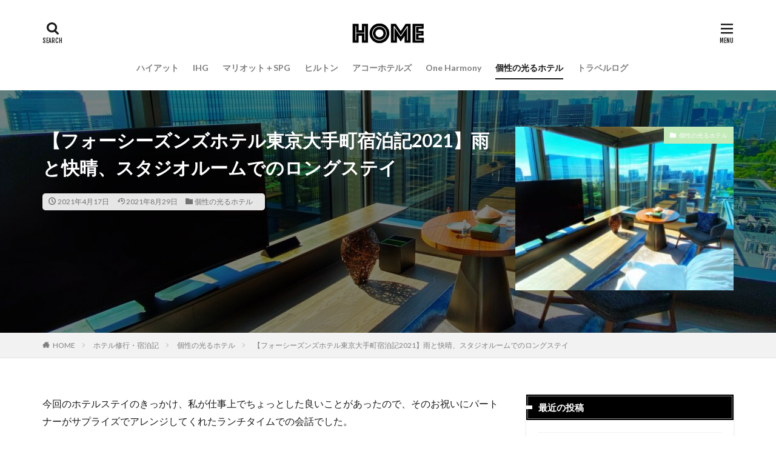

--- FILE ---
content_type: text/html; charset=UTF-8
request_url: http://yakan-hikou.com/%E3%80%90%E3%83%95%E3%82%A9%E3%83%BC%E3%82%B7%E3%83%BC%E3%82%BA%E3%83%B3%E3%82%BA%E3%83%9B%E3%83%86%E3%83%AB%E6%9D%B1%E4%BA%AC%E5%A4%A7%E6%89%8B%E7%94%BA%E5%AE%BF%E6%B3%8A%E8%A8%982021%E3%80%91/
body_size: 31155
content:

<!DOCTYPE html>

<html lang="ja" prefix="og: http://ogp.me/ns#" class="t-html 
">

<head prefix="og: http://ogp.me/ns# fb: http://ogp.me/ns/fb# article: http://ogp.me/ns/article#">
<meta charset="UTF-8">
<title>【フォーシーズンズホテル東京大手町宿泊記2021】雨と快晴、スタジオルームでのロングステイ</title>
<meta name='robots' content='max-image-preview:large' />
<link rel='dns-prefetch' href='//webfonts.xserver.jp' />
<link rel='dns-prefetch' href='//secure.gravatar.com' />
<link rel='dns-prefetch' href='//stats.wp.com' />
<link rel='dns-prefetch' href='//v0.wordpress.com' />
<link rel='preconnect' href='//c0.wp.com' />
<link rel="alternate" title="oEmbed (JSON)" type="application/json+oembed" href="http://yakan-hikou.com/wp-json/oembed/1.0/embed?url=http%3A%2F%2Fyakan-hikou.com%2F%25e3%2580%2590%25e3%2583%2595%25e3%2582%25a9%25e3%2583%25bc%25e3%2582%25b7%25e3%2583%25bc%25e3%2582%25ba%25e3%2583%25b3%25e3%2582%25ba%25e3%2583%259b%25e3%2583%2586%25e3%2583%25ab%25e6%259d%25b1%25e4%25ba%25ac%25e5%25a4%25a7%25e6%2589%258b%25e7%2594%25ba%25e5%25ae%25bf%25e6%25b3%258a%25e8%25a8%25982021%25e3%2580%2591%2F" />
<link rel="alternate" title="oEmbed (XML)" type="text/xml+oembed" href="http://yakan-hikou.com/wp-json/oembed/1.0/embed?url=http%3A%2F%2Fyakan-hikou.com%2F%25e3%2580%2590%25e3%2583%2595%25e3%2582%25a9%25e3%2583%25bc%25e3%2582%25b7%25e3%2583%25bc%25e3%2582%25ba%25e3%2583%25b3%25e3%2582%25ba%25e3%2583%259b%25e3%2583%2586%25e3%2583%25ab%25e6%259d%25b1%25e4%25ba%25ac%25e5%25a4%25a7%25e6%2589%258b%25e7%2594%25ba%25e5%25ae%25bf%25e6%25b3%258a%25e8%25a8%25982021%25e3%2580%2591%2F&#038;format=xml" />
<style id='wp-img-auto-sizes-contain-inline-css' type='text/css'>
img:is([sizes=auto i],[sizes^="auto," i]){contain-intrinsic-size:3000px 1500px}
/*# sourceURL=wp-img-auto-sizes-contain-inline-css */
</style>
<link rel='stylesheet' id='dashicons-css' href='https://c0.wp.com/c/6.9/wp-includes/css/dashicons.min.css' type='text/css' media='all' />
<link rel='stylesheet' id='thickbox-css' href='https://c0.wp.com/c/6.9/wp-includes/js/thickbox/thickbox.css' type='text/css' media='all' />
<link rel='stylesheet' id='wp-block-library-css' href='https://c0.wp.com/c/6.9/wp-includes/css/dist/block-library/style.min.css' type='text/css' media='all' />
<style id='global-styles-inline-css' type='text/css'>
:root{--wp--preset--aspect-ratio--square: 1;--wp--preset--aspect-ratio--4-3: 4/3;--wp--preset--aspect-ratio--3-4: 3/4;--wp--preset--aspect-ratio--3-2: 3/2;--wp--preset--aspect-ratio--2-3: 2/3;--wp--preset--aspect-ratio--16-9: 16/9;--wp--preset--aspect-ratio--9-16: 9/16;--wp--preset--color--black: #000000;--wp--preset--color--cyan-bluish-gray: #abb8c3;--wp--preset--color--white: #ffffff;--wp--preset--color--pale-pink: #f78da7;--wp--preset--color--vivid-red: #cf2e2e;--wp--preset--color--luminous-vivid-orange: #ff6900;--wp--preset--color--luminous-vivid-amber: #fcb900;--wp--preset--color--light-green-cyan: #7bdcb5;--wp--preset--color--vivid-green-cyan: #00d084;--wp--preset--color--pale-cyan-blue: #8ed1fc;--wp--preset--color--vivid-cyan-blue: #0693e3;--wp--preset--color--vivid-purple: #9b51e0;--wp--preset--gradient--vivid-cyan-blue-to-vivid-purple: linear-gradient(135deg,rgb(6,147,227) 0%,rgb(155,81,224) 100%);--wp--preset--gradient--light-green-cyan-to-vivid-green-cyan: linear-gradient(135deg,rgb(122,220,180) 0%,rgb(0,208,130) 100%);--wp--preset--gradient--luminous-vivid-amber-to-luminous-vivid-orange: linear-gradient(135deg,rgb(252,185,0) 0%,rgb(255,105,0) 100%);--wp--preset--gradient--luminous-vivid-orange-to-vivid-red: linear-gradient(135deg,rgb(255,105,0) 0%,rgb(207,46,46) 100%);--wp--preset--gradient--very-light-gray-to-cyan-bluish-gray: linear-gradient(135deg,rgb(238,238,238) 0%,rgb(169,184,195) 100%);--wp--preset--gradient--cool-to-warm-spectrum: linear-gradient(135deg,rgb(74,234,220) 0%,rgb(151,120,209) 20%,rgb(207,42,186) 40%,rgb(238,44,130) 60%,rgb(251,105,98) 80%,rgb(254,248,76) 100%);--wp--preset--gradient--blush-light-purple: linear-gradient(135deg,rgb(255,206,236) 0%,rgb(152,150,240) 100%);--wp--preset--gradient--blush-bordeaux: linear-gradient(135deg,rgb(254,205,165) 0%,rgb(254,45,45) 50%,rgb(107,0,62) 100%);--wp--preset--gradient--luminous-dusk: linear-gradient(135deg,rgb(255,203,112) 0%,rgb(199,81,192) 50%,rgb(65,88,208) 100%);--wp--preset--gradient--pale-ocean: linear-gradient(135deg,rgb(255,245,203) 0%,rgb(182,227,212) 50%,rgb(51,167,181) 100%);--wp--preset--gradient--electric-grass: linear-gradient(135deg,rgb(202,248,128) 0%,rgb(113,206,126) 100%);--wp--preset--gradient--midnight: linear-gradient(135deg,rgb(2,3,129) 0%,rgb(40,116,252) 100%);--wp--preset--font-size--small: 13px;--wp--preset--font-size--medium: 20px;--wp--preset--font-size--large: 36px;--wp--preset--font-size--x-large: 42px;--wp--preset--spacing--20: 0.44rem;--wp--preset--spacing--30: 0.67rem;--wp--preset--spacing--40: 1rem;--wp--preset--spacing--50: 1.5rem;--wp--preset--spacing--60: 2.25rem;--wp--preset--spacing--70: 3.38rem;--wp--preset--spacing--80: 5.06rem;--wp--preset--shadow--natural: 6px 6px 9px rgba(0, 0, 0, 0.2);--wp--preset--shadow--deep: 12px 12px 50px rgba(0, 0, 0, 0.4);--wp--preset--shadow--sharp: 6px 6px 0px rgba(0, 0, 0, 0.2);--wp--preset--shadow--outlined: 6px 6px 0px -3px rgb(255, 255, 255), 6px 6px rgb(0, 0, 0);--wp--preset--shadow--crisp: 6px 6px 0px rgb(0, 0, 0);}:where(.is-layout-flex){gap: 0.5em;}:where(.is-layout-grid){gap: 0.5em;}body .is-layout-flex{display: flex;}.is-layout-flex{flex-wrap: wrap;align-items: center;}.is-layout-flex > :is(*, div){margin: 0;}body .is-layout-grid{display: grid;}.is-layout-grid > :is(*, div){margin: 0;}:where(.wp-block-columns.is-layout-flex){gap: 2em;}:where(.wp-block-columns.is-layout-grid){gap: 2em;}:where(.wp-block-post-template.is-layout-flex){gap: 1.25em;}:where(.wp-block-post-template.is-layout-grid){gap: 1.25em;}.has-black-color{color: var(--wp--preset--color--black) !important;}.has-cyan-bluish-gray-color{color: var(--wp--preset--color--cyan-bluish-gray) !important;}.has-white-color{color: var(--wp--preset--color--white) !important;}.has-pale-pink-color{color: var(--wp--preset--color--pale-pink) !important;}.has-vivid-red-color{color: var(--wp--preset--color--vivid-red) !important;}.has-luminous-vivid-orange-color{color: var(--wp--preset--color--luminous-vivid-orange) !important;}.has-luminous-vivid-amber-color{color: var(--wp--preset--color--luminous-vivid-amber) !important;}.has-light-green-cyan-color{color: var(--wp--preset--color--light-green-cyan) !important;}.has-vivid-green-cyan-color{color: var(--wp--preset--color--vivid-green-cyan) !important;}.has-pale-cyan-blue-color{color: var(--wp--preset--color--pale-cyan-blue) !important;}.has-vivid-cyan-blue-color{color: var(--wp--preset--color--vivid-cyan-blue) !important;}.has-vivid-purple-color{color: var(--wp--preset--color--vivid-purple) !important;}.has-black-background-color{background-color: var(--wp--preset--color--black) !important;}.has-cyan-bluish-gray-background-color{background-color: var(--wp--preset--color--cyan-bluish-gray) !important;}.has-white-background-color{background-color: var(--wp--preset--color--white) !important;}.has-pale-pink-background-color{background-color: var(--wp--preset--color--pale-pink) !important;}.has-vivid-red-background-color{background-color: var(--wp--preset--color--vivid-red) !important;}.has-luminous-vivid-orange-background-color{background-color: var(--wp--preset--color--luminous-vivid-orange) !important;}.has-luminous-vivid-amber-background-color{background-color: var(--wp--preset--color--luminous-vivid-amber) !important;}.has-light-green-cyan-background-color{background-color: var(--wp--preset--color--light-green-cyan) !important;}.has-vivid-green-cyan-background-color{background-color: var(--wp--preset--color--vivid-green-cyan) !important;}.has-pale-cyan-blue-background-color{background-color: var(--wp--preset--color--pale-cyan-blue) !important;}.has-vivid-cyan-blue-background-color{background-color: var(--wp--preset--color--vivid-cyan-blue) !important;}.has-vivid-purple-background-color{background-color: var(--wp--preset--color--vivid-purple) !important;}.has-black-border-color{border-color: var(--wp--preset--color--black) !important;}.has-cyan-bluish-gray-border-color{border-color: var(--wp--preset--color--cyan-bluish-gray) !important;}.has-white-border-color{border-color: var(--wp--preset--color--white) !important;}.has-pale-pink-border-color{border-color: var(--wp--preset--color--pale-pink) !important;}.has-vivid-red-border-color{border-color: var(--wp--preset--color--vivid-red) !important;}.has-luminous-vivid-orange-border-color{border-color: var(--wp--preset--color--luminous-vivid-orange) !important;}.has-luminous-vivid-amber-border-color{border-color: var(--wp--preset--color--luminous-vivid-amber) !important;}.has-light-green-cyan-border-color{border-color: var(--wp--preset--color--light-green-cyan) !important;}.has-vivid-green-cyan-border-color{border-color: var(--wp--preset--color--vivid-green-cyan) !important;}.has-pale-cyan-blue-border-color{border-color: var(--wp--preset--color--pale-cyan-blue) !important;}.has-vivid-cyan-blue-border-color{border-color: var(--wp--preset--color--vivid-cyan-blue) !important;}.has-vivid-purple-border-color{border-color: var(--wp--preset--color--vivid-purple) !important;}.has-vivid-cyan-blue-to-vivid-purple-gradient-background{background: var(--wp--preset--gradient--vivid-cyan-blue-to-vivid-purple) !important;}.has-light-green-cyan-to-vivid-green-cyan-gradient-background{background: var(--wp--preset--gradient--light-green-cyan-to-vivid-green-cyan) !important;}.has-luminous-vivid-amber-to-luminous-vivid-orange-gradient-background{background: var(--wp--preset--gradient--luminous-vivid-amber-to-luminous-vivid-orange) !important;}.has-luminous-vivid-orange-to-vivid-red-gradient-background{background: var(--wp--preset--gradient--luminous-vivid-orange-to-vivid-red) !important;}.has-very-light-gray-to-cyan-bluish-gray-gradient-background{background: var(--wp--preset--gradient--very-light-gray-to-cyan-bluish-gray) !important;}.has-cool-to-warm-spectrum-gradient-background{background: var(--wp--preset--gradient--cool-to-warm-spectrum) !important;}.has-blush-light-purple-gradient-background{background: var(--wp--preset--gradient--blush-light-purple) !important;}.has-blush-bordeaux-gradient-background{background: var(--wp--preset--gradient--blush-bordeaux) !important;}.has-luminous-dusk-gradient-background{background: var(--wp--preset--gradient--luminous-dusk) !important;}.has-pale-ocean-gradient-background{background: var(--wp--preset--gradient--pale-ocean) !important;}.has-electric-grass-gradient-background{background: var(--wp--preset--gradient--electric-grass) !important;}.has-midnight-gradient-background{background: var(--wp--preset--gradient--midnight) !important;}.has-small-font-size{font-size: var(--wp--preset--font-size--small) !important;}.has-medium-font-size{font-size: var(--wp--preset--font-size--medium) !important;}.has-large-font-size{font-size: var(--wp--preset--font-size--large) !important;}.has-x-large-font-size{font-size: var(--wp--preset--font-size--x-large) !important;}
/*# sourceURL=global-styles-inline-css */
</style>

<style id='classic-theme-styles-inline-css' type='text/css'>
/*! This file is auto-generated */
.wp-block-button__link{color:#fff;background-color:#32373c;border-radius:9999px;box-shadow:none;text-decoration:none;padding:calc(.667em + 2px) calc(1.333em + 2px);font-size:1.125em}.wp-block-file__button{background:#32373c;color:#fff;text-decoration:none}
/*# sourceURL=/wp-includes/css/classic-themes.min.css */
</style>
<script type="text/javascript" src="https://c0.wp.com/c/6.9/wp-includes/js/jquery/jquery.min.js" id="jquery-core-js"></script>
<script type="text/javascript" src="https://c0.wp.com/c/6.9/wp-includes/js/jquery/jquery-migrate.min.js" id="jquery-migrate-js"></script>
<script type="text/javascript" src="//webfonts.xserver.jp/js/xserverv3.js?fadein=0&amp;ver=2.0.9" id="typesquare_std-js"></script>
<link rel="https://api.w.org/" href="http://yakan-hikou.com/wp-json/" /><link rel="alternate" title="JSON" type="application/json" href="http://yakan-hikou.com/wp-json/wp/v2/posts/3899" />	<style>img#wpstats{display:none}</style>
		<link class="css-async" rel href="http://yakan-hikou.com/wp-content/themes/the-thor/css/icon.min.css">
<link class="css-async" rel href="https://fonts.googleapis.com/css?family=Lato:100,300,400,700,900">
<link class="css-async" rel href="https://fonts.googleapis.com/css?family=Fjalla+One">
<link rel="stylesheet" href="https://fonts.googleapis.com/css?family=Noto+Sans+JP:100,200,300,400,500,600,700,800,900">
<link rel="stylesheet" href="http://yakan-hikou.com/wp-content/themes/the-thor/style.min.css">
<link class="css-async" rel href="http://yakan-hikou.com/wp-content/themes/the-thor-child/style-user.css?1544771984">
<link rel="canonical" href="http://yakan-hikou.com/%e3%80%90%e3%83%95%e3%82%a9%e3%83%bc%e3%82%b7%e3%83%bc%e3%82%ba%e3%83%b3%e3%82%ba%e3%83%9b%e3%83%86%e3%83%ab%e6%9d%b1%e4%ba%ac%e5%a4%a7%e6%89%8b%e7%94%ba%e5%ae%bf%e6%b3%8a%e8%a8%982021%e3%80%91/" />
<script src="https://ajax.googleapis.com/ajax/libs/jquery/1.12.4/jquery.min.js"></script>
<meta http-equiv="X-UA-Compatible" content="IE=edge">
<meta name="viewport" content="width=device-width, initial-scale=1, viewport-fit=cover"/>
<style>
.widget.widget_nav_menu ul.menu{border-color: rgba(0,0,0,0.15);}.widget.widget_nav_menu ul.menu li{border-color: rgba(0,0,0,0.75);}.widget.widget_nav_menu ul.menu .sub-menu li{border-color: rgba(0,0,0,0.15);}.widget.widget_nav_menu ul.menu .sub-menu li .sub-menu li:first-child{border-color: rgba(0,0,0,0.15);}.widget.widget_nav_menu ul.menu li a:hover{background-color: rgba(0,0,0,0.75);}.widget.widget_nav_menu ul.menu .current-menu-item > a{background-color: rgba(0,0,0,0.75);}.widget.widget_nav_menu ul.menu li .sub-menu li a:before {color:#000000;}.widget.widget_nav_menu ul.menu li a{background-color:#000000;}.widget.widget_nav_menu ul.menu .sub-menu a:hover{color:#000000;}.widget.widget_nav_menu ul.menu .sub-menu .current-menu-item a{color:#000000;}.widget.widget_categories ul{border-color: rgba(0,0,0,0.15);}.widget.widget_categories ul li{border-color: rgba(0,0,0,0.75);}.widget.widget_categories ul .children li{border-color: rgba(0,0,0,0.15);}.widget.widget_categories ul .children li .children li:first-child{border-color: rgba(0,0,0,0.15);}.widget.widget_categories ul li a:hover{background-color: rgba(0,0,0,0.75);}.widget.widget_categories ul .current-menu-item > a{background-color: rgba(0,0,0,0.75);}.widget.widget_categories ul li .children li a:before {color:#000000;}.widget.widget_categories ul li a{background-color:#000000;}.widget.widget_categories ul .children a:hover{color:#000000;}.widget.widget_categories ul .children .current-menu-item a{color:#000000;}.widgetSearch__input:hover{border-color:#000000;}.widgetCatTitle{background-color:#000000;}.widgetCatTitle__inner{background-color:#000000;}.widgetSearch__submit:hover{background-color:#000000;}.widgetProfile__sns{background-color:#000000;}.widget.widget_calendar .calendar_wrap tbody a:hover{background-color:#000000;}.widget ul li a:hover{color:#000000;}.widget.widget_rss .rsswidget:hover{color:#000000;}.widget.widget_tag_cloud a:hover{background-color:#000000;}.widget select:hover{border-color:#000000;}.widgetSearch__checkLabel:hover:after{border-color:#000000;}.widgetSearch__check:checked .widgetSearch__checkLabel:before, .widgetSearch__check:checked + .widgetSearch__checkLabel:before{border-color:#000000;}.widgetTab__item.current{border-top-color:#000000;}.widgetTab__item:hover{border-top-color:#000000;}.searchHead__title{background-color:#000000;}.searchHead__submit:hover{color:#000000;}.menuBtn__close:hover{color:#000000;}.menuBtn__link:hover{color:#000000;}@media only screen and (min-width: 992px){.menuBtn__link {background-color:#000000;}}.t-headerCenter .menuBtn__link:hover{color:#000000;}.searchBtn__close:hover{color:#000000;}.searchBtn__link:hover{color:#000000;}.breadcrumb__item a:hover{color:#000000;}.pager__item{color:#000000;}.pager__item:hover, .pager__item-current{background-color:#000000; color:#fff;}.page-numbers{color:#000000;}.page-numbers:hover, .page-numbers.current{background-color:#000000; color:#fff;}.pagePager__item{color:#000000;}.pagePager__item:hover, .pagePager__item-current{background-color:#000000; color:#fff;}.heading a:hover{color:#000000;}.eyecatch__cat{background-color:#000000;}.the__category{background-color:#000000;}.dateList__item a:hover{color:#000000;}.controllerFooter__item:last-child{background-color:#000000;}.controllerFooter__close{background-color:#000000;}.bottomFooter__topBtn{background-color:#000000;}.mask-color{background-color:#000000;}.mask-colorgray{background-color:#000000;}.pickup3__item{background-color:#000000;}.categoryBox__title{color:#000000;}.comments__list .comment-meta{background-color:#000000;}.comment-respond .submit{background-color:#000000;}.prevNext__pop{background-color:#000000;}.swiper-pagination-bullet-active{background-color:#000000;}.swiper-slider .swiper-button-next, .swiper-slider .swiper-container-rtl .swiper-button-prev, .swiper-slider .swiper-button-prev, .swiper-slider .swiper-container-rtl .swiper-button-next	{background-color:#000000;}body{background:#ffffff;}.l-header{background-color:#ffffff;}.globalNavi::before{background: -webkit-gradient(linear,left top,right top,color-stop(0%,rgba(255,255,255,0)),color-stop(100%,#ffffff));}.snsFooter{background-color:#b0f2ec}.widget-main .heading.heading-widget{background-color:#ffffff}.widget-main .heading.heading-widgetsimple{background-color:#ffffff}.widget-main .heading.heading-widgetsimplewide{background-color:#ffffff}.widget-main .heading.heading-widgetwide{background-color:#ffffff}.widget-main .heading.heading-widgetbottom:before{border-color:#ffffff}.widget-main .heading.heading-widgetborder{border-color:#ffffff}.widget-main .heading.heading-widgetborder::before,.widget-main .heading.heading-widgetborder::after{background-color:#ffffff}.widget-side .heading.heading-widget{background-color:#000000}.widget-side .heading.heading-widgetsimple{background-color:#000000}.widget-side .heading.heading-widgetsimplewide{background-color:#000000}.widget-side .heading.heading-widgetwide{background-color:#000000}.widget-side .heading.heading-widgetbottom:before{border-color:#000000}.widget-side .heading.heading-widgetborder{border-color:#000000}.widget-side .heading.heading-widgetborder::before,.widget-side .heading.heading-widgetborder::after{background-color:#000000}.widget-foot .heading.heading-widget{background-color:#000000}.widget-foot .heading.heading-widgetsimple{background-color:#000000}.widget-foot .heading.heading-widgetsimplewide{background-color:#000000}.widget-foot .heading.heading-widgetwide{background-color:#000000}.widget-foot .heading.heading-widgetbottom:before{border-color:#000000}.widget-foot .heading.heading-widgetborder{border-color:#000000}.widget-foot .heading.heading-widgetborder::before,.widget-foot .heading.heading-widgetborder::after{background-color:#000000}.widget-menu .heading.heading-widget{background-color:#0a0707}.widget-menu .heading.heading-widgetsimple{background-color:#0a0707}.widget-menu .heading.heading-widgetsimplewide{background-color:#0a0707}.widget-menu .heading.heading-widgetwide{background-color:#0a0707}.widget-menu .heading.heading-widgetbottom:before{border-color:#0a0707}.widget-menu .heading.heading-widgetborder{border-color:#0a0707}.widget-menu .heading.heading-widgetborder::before,.widget-menu .heading.heading-widgetborder::after{background-color:#0a0707}@media only screen and (min-width: 768px){.still {height: 500px;}}.pickup3__bg.mask.mask-color{background-color:#000000}.rankingBox__bg{background-color:#000000}.commonCtr__bg.mask.mask-colorgray{background-color:#000000}.the__ribbon{background-color:#dd6868}.the__ribbon:after{border-left-color:#dd6868; border-right-color:#dd6868}.cc-ft17{color:#9ea5f7;}.cc-hv17:hover{color:#9ea5f7;}.cc-bg17{background-color:#9ea5f7;}.cc-br17{border-color:#9ea5f7;}.cc-ft18{color:#f4b2b2;}.cc-hv18:hover{color:#f4b2b2;}.cc-bg18{background-color:#f4b2b2;}.cc-br18{border-color:#f4b2b2;}.cc-ft2{color:#70ecf9;}.cc-hv2:hover{color:#70ecf9;}.cc-bg2{background-color:#70ecf9;}.cc-br2{border-color:#70ecf9;}.cc-ft3{color:#c3eab9;}.cc-hv3:hover{color:#c3eab9;}.cc-bg3{background-color:#c3eab9;}.cc-br3{border-color:#c3eab9;}.cc-ft19{color:#9aedbb;}.cc-hv19:hover{color:#9aedbb;}.cc-bg19{background-color:#9aedbb;}.cc-br19{border-color:#9aedbb;}.cc-ft4{color:#9ee0e5;}.cc-hv4:hover{color:#9ee0e5;}.cc-bg4{background-color:#9ee0e5;}.cc-br4{border-color:#9ee0e5;}.cc-ft20{color:#b5e5ba;}.cc-hv20:hover{color:#b5e5ba;}.cc-bg20{background-color:#b5e5ba;}.cc-br20{border-color:#b5e5ba;}.cc-ft25{color:#c3eab9;}.cc-hv25:hover{color:#c3eab9;}.cc-bg25{background-color:#c3eab9;}.cc-br25{border-color:#c3eab9;}.cc-ft21{color:#eebff2;}.cc-hv21:hover{color:#eebff2;}.cc-bg21{background-color:#eebff2;}.cc-br21{border-color:#eebff2;}.cc-ft22{color:#ddd2af;}.cc-hv22:hover{color:#ddd2af;}.cc-bg22{background-color:#ddd2af;}.cc-br22{border-color:#ddd2af;}.postcta-bg{background-color:#3970a2}.content .afTagBox__btnDetail{background-color:#000000;}.widget .widgetAfTag__btnDetail{background-color:#000000;}.content .afTagBox__btnAf{background-color:#000000;}.widget .widgetAfTag__btnAf{background-color:#000000;}.content a{color:#f97095;}.phrase a{color:#f97095;}.content .sitemap li a:hover{color:#f97095;}.content h2 a:hover,.content h3 a:hover,.content h4 a:hover,.content h5 a:hover{color:#f97095;}.content ul.menu li a:hover{color:#f97095;}.content .es-LiconBox:before{background-color:#000000;}.content .es-LiconCircle:before{background-color:#000000;}.content .es-BTiconBox:before{background-color:#000000;}.content .es-BTiconCircle:before{background-color:#000000;}.content .es-BiconObi{border-color:#000000;}.content .es-BiconCorner:before{background-color:#000000;}.content .es-BiconCircle:before{background-color:#000000;}.content .es-BmarkHatena::before{background-color:#005293;}.content .es-BmarkExcl::before{background-color:#b60105;}.content .es-BmarkQ::before{background-color:#005293;}.content .es-BmarkQ::after{border-top-color:#005293;}.content .es-BmarkA::before{color:#b60105;}.content .es-BsubTradi::before{color:#ffffff;background-color:#b60105;border-color:#b60105;}.btn__link-primary{color:#ffffff; background-color:#4ce0e0;}.content .btn__link-primary{color:#ffffff; background-color:#4ce0e0;}.searchBtn__contentInner .btn__link-search{color:#ffffff; background-color:#4ce0e0;}.btn__link-secondary{color:#ffffff; background-color:#575edb;}.content .btn__link-secondary{color:#ffffff; background-color:#575edb;}.btn__link-search{color:#ffffff; background-color:#575edb;}.btn__link-normal{color:#77e5a7;}.content .btn__link-normal{color:#77e5a7;}.btn__link-normal:hover{background-color:#77e5a7;}.content .btn__link-normal:hover{background-color:#77e5a7;}.comments__list .comment-reply-link{color:#77e5a7;}.comments__list .comment-reply-link:hover{background-color:#77e5a7;}@media only screen and (min-width: 992px){.subNavi__link-pickup{color:#77e5a7;}}@media only screen and (min-width: 992px){.subNavi__link-pickup:hover{background-color:#77e5a7;}}.partsH2-34 h2{color:#0a0a0a; border-color:#878787;}.partsH2-34 h2::before{background-color:#878787;}.partsH2-34 h2::after{background-color:#878787;}.partsH3-26 h3{color:#000000; background-color:#ffffff; border-color:#000000;}.partsH3-26 h3::before{border-top-color:#000000;}.partsH3-26 h3::after{border-top-color:#ffffff;}.partsH4-29 h4{color:#000000; background-color:#ffffff; box-shadow: 0px 0px 0px 5px #ffffff; border-color:#000000;}.content h5{color:#191919}.content ul > li::before{color:#000000;}.content ul{color:#191919;}.content ol > li::before{color:#000000; border-color:#000000;}.content ol > li > ol > li::before{background-color:#000000; border-color:#000000;}.content ol > li > ol > li > ol > li::before{color:#000000; border-color:#000000;}.content ol{color:#191919;}.content .balloon .balloon__text{color:#191919; background-color:#f2f2f2;}.content .balloon .balloon__text-left:before{border-left-color:#f2f2f2;}.content .balloon .balloon__text-right:before{border-right-color:#f2f2f2;}.content .balloon-boder .balloon__text{color:#191919; background-color:#ffffff;  border-color:#d8d8d8;}.content .balloon-boder .balloon__text-left:before{border-left-color:#d8d8d8;}.content .balloon-boder .balloon__text-left:after{border-left-color:#ffffff;}.content .balloon-boder .balloon__text-right:before{border-right-color:#d8d8d8;}.content .balloon-boder .balloon__text-right:after{border-right-color:#ffffff;}.content blockquote{color:#191919; background-color:#f2f2f2;}.content blockquote::before{color:#d8d8d8;}.content table{color:#191919; border-top-color:#E5E5E5; border-left-color:#E5E5E5;}.content table th{background:#7f7f7f; color:#ffffff; ;border-right-color:#E5E5E5; border-bottom-color:#E5E5E5;}.content table td{background:#ffffff; ;border-right-color:#E5E5E5; border-bottom-color:#E5E5E5;}.content table tr:nth-child(odd) td{background-color:#f2f2f2;}
</style>

<!-- Jetpack Open Graph Tags -->
<meta property="og:type" content="article" />
<meta property="og:title" content="【フォーシーズンズホテル東京大手町宿泊記2021】雨と快晴、スタジオルームでのロングステイ" />
<meta property="og:url" content="http://yakan-hikou.com/%e3%80%90%e3%83%95%e3%82%a9%e3%83%bc%e3%82%b7%e3%83%bc%e3%82%ba%e3%83%b3%e3%82%ba%e3%83%9b%e3%83%86%e3%83%ab%e6%9d%b1%e4%ba%ac%e5%a4%a7%e6%89%8b%e7%94%ba%e5%ae%bf%e6%b3%8a%e8%a8%982021%e3%80%91/" />
<meta property="og:description" content="今回のホテルステイのきっかけ、私が仕事上でちょっとした良いことがあったので、そのお祝いにパートナーがサプライズ&hellip;" />
<meta property="article:published_time" content="2021-04-17T12:10:57+00:00" />
<meta property="article:modified_time" content="2021-08-29T08:25:38+00:00" />
<meta property="og:site_name" content="夜間飛行の見聞録" />
<meta property="og:image" content="http://yakan-hikou.com/wp-content/uploads/2021/04/IMG_4692.jpeg" />
<meta property="og:image:width" content="3948" />
<meta property="og:image:height" content="2462" />
<meta property="og:image:alt" content="" />
<meta property="og:locale" content="ja_JP" />
<meta name="twitter:text:title" content="【フォーシーズンズホテル東京大手町宿泊記2021】雨と快晴、スタジオルームでのロングステイ" />
<meta name="twitter:image" content="http://yakan-hikou.com/wp-content/uploads/2021/04/IMG_4692.jpeg?w=640" />
<meta name="twitter:card" content="summary_large_image" />

<!-- End Jetpack Open Graph Tags -->
<link rel="icon" href="http://yakan-hikou.com/wp-content/uploads/2019/01/cropped-2019-01-05-0.13.44-32x32.png" sizes="32x32" />
<link rel="icon" href="http://yakan-hikou.com/wp-content/uploads/2019/01/cropped-2019-01-05-0.13.44-192x192.png" sizes="192x192" />
<link rel="apple-touch-icon" href="http://yakan-hikou.com/wp-content/uploads/2019/01/cropped-2019-01-05-0.13.44-180x180.png" />
<meta name="msapplication-TileImage" content="http://yakan-hikou.com/wp-content/uploads/2019/01/cropped-2019-01-05-0.13.44-270x270.png" />
<!– Global site tag (gtag.js) – Google Analytics –>
<script async src='https://www.googletagmanager.com/gtag/js?id=UA-127952190-1'></script>
<script>
    window.dataLayer = window.dataLayer || [];
    function gtag(){dataLayer.push(arguments);}
    gtag('js', new Date());
    gtag('config', 'UA-127952190-1');
    
</script>
<!– /Global site tag (gtag.js) – Google Analytics –>
<meta property="og:site_name" content="夜間飛行の見聞録" />
<meta property="og:type" content="article" />
<meta property="og:title" content="【フォーシーズンズホテル東京大手町宿泊記2021】雨と快晴、スタジオルームでのロングステイ" />
<meta property="og:description" content="今回のホテルステイのきっかけ、私が仕事上でちょっとした良いことがあったので、そのお祝いにパートナーがサプライズでアレンジしてくれたランチタイムでの会話でした。 パークハイアット東京のニューヨークグリル…夜はときどき行きますが、ランチタイムは" />
<meta property="og:url" content="http://yakan-hikou.com/%e3%80%90%e3%83%95%e3%82%a9%e3%83%bc%e3%82%b7%e3%83%bc%e3%82%ba%e3%83%b3%e3%82%ba%e3%83%9b%e3%83%86%e3%83%ab%e6%9d%b1%e4%ba%ac%e5%a4%a7%e6%89%8b%e7%94%ba%e5%ae%bf%e6%b3%8a%e8%a8%982021%e3%80%91/" />
<meta property="og:image" content="http://yakan-hikou.com/wp-content/uploads/2021/04/IMG_4692-768x479.jpeg" />
<meta name="twitter:card" content="summary" />
<meta name="twitter:site" content="@yakan_hikou10" />


</head>
<body class=" t-logoSp30 t-logoPc50 t-headerCenter t-footerFixed" id="top">


  <!--l-header-->
  <header class="l-header">
    <div class="container container-header">

      <!--logo-->
			<p class="siteTitle">
				<a class="siteTitle__link" href="http://yakan-hikou.com">
											<img class="siteTitle__logo" src="http://yakan-hikou.com/wp-content/uploads/2019/01/スクリーンショット-2019-01-05-0.13.44.png" alt="夜間飛行の見聞録" width="430" height="172" >
					        </a>
      </p>      <!--/logo-->


      				<!--globalNavi-->
				<nav class="globalNavi">
					<div class="globalNavi__inner">
            <ul class="globalNavi__list"><li id="menu-item-957" class="menu-item menu-item-type-taxonomy menu-item-object-category menu-item-957"><a href="http://yakan-hikou.com/category/hotel/%e3%83%8f%e3%82%a4%e3%82%a2%e3%83%83%e3%83%88/">ハイアット</a></li>
<li id="menu-item-961" class="menu-item menu-item-type-taxonomy menu-item-object-category menu-item-961"><a href="http://yakan-hikou.com/category/hotel/ihg/">IHG</a></li>
<li id="menu-item-959" class="menu-item menu-item-type-taxonomy menu-item-object-category menu-item-959"><a href="http://yakan-hikou.com/category/hotel/%e3%83%9e%e3%83%aa%e3%82%aa%e3%83%83%e3%83%88%ef%bc%8bspg/">マリオット＋SPG</a></li>
<li id="menu-item-964" class="menu-item menu-item-type-taxonomy menu-item-object-category menu-item-964"><a href="http://yakan-hikou.com/category/hotel/%e3%83%92%e3%83%ab%e3%83%88%e3%83%b3/">ヒルトン</a></li>
<li id="menu-item-958" class="menu-item menu-item-type-taxonomy menu-item-object-category menu-item-958"><a href="http://yakan-hikou.com/category/hotel/%e3%82%a2%e3%82%b3%e3%83%bc%e3%83%9b%e3%83%86%e3%83%ab%e3%82%ba/">アコーホテルズ</a></li>
<li id="menu-item-963" class="menu-item menu-item-type-taxonomy menu-item-object-category menu-item-963"><a href="http://yakan-hikou.com/category/hotel/one-harmony/">One Harmony</a></li>
<li id="menu-item-965" class="menu-item menu-item-type-taxonomy menu-item-object-category current-post-ancestor current-menu-parent current-post-parent menu-item-965"><a href="http://yakan-hikou.com/category/hotel/%e5%80%8b%e6%80%a7%e3%81%ae%e5%85%89%e3%82%8b%e3%83%9b%e3%83%86%e3%83%ab/">個性の光るホテル</a></li>
<li id="menu-item-112" class="menu-item menu-item-type-taxonomy menu-item-object-category menu-item-112"><a href="http://yakan-hikou.com/category/travel/">トラベルログ</a></li>
</ul>					</div>
				</nav>
				<!--/globalNavi-->
			

			

            <!--searchBtn-->
			<div class="searchBtn searchBtn-right ">
        <input class="searchBtn__checkbox" id="searchBtn-checkbox" type="checkbox">
        <label class="searchBtn__link searchBtn__link-text icon-search" for="searchBtn-checkbox"></label>
        <label class="searchBtn__unshown" for="searchBtn-checkbox"></label>

        <div class="searchBtn__content">
          <div class="searchBtn__scroll">
            <label class="searchBtn__close" for="searchBtn-checkbox"><i class="icon-close"></i>CLOSE</label>
            <div class="searchBtn__contentInner">
              <aside class="widget">
  <div class="widgetSearch">
    <form method="get" action="http://yakan-hikou.com" target="_top">
  <div class="widgetSearch__contents">
    <h3 class="heading heading-tertiary">キーワード</h3>
    <input class="widgetSearch__input widgetSearch__input-max" type="text" name="s" placeholder="キーワードを入力" value="">

    
  </div>

  <div class="widgetSearch__contents">
    <h3 class="heading heading-tertiary">カテゴリー</h3>
	<select  name='cat' id='cat_69822210953f8' class='widgetSearch__select'>
	<option value=''>カテゴリーを選択</option>
	<option class="level-0" value="1">未分類</option>
	<option class="level-0" value="17">ハイアット</option>
	<option class="level-0" value="2">エアライン・マイル</option>
	<option class="level-0" value="18">マリオット＋SPG</option>
	<option class="level-0" value="3">ホテル修行・宿泊記</option>
	<option class="level-0" value="19">ヒルトン</option>
	<option class="level-0" value="4">トラベルログ</option>
	<option class="level-0" value="20">IHG</option>
	<option class="level-0" value="25">個性の光るホテル</option>
	<option class="level-0" value="21">アコーホテルズ</option>
	<option class="level-0" value="22">One Harmony</option>
</select>
  </div>

  
  <div class="btn btn-search">
    <button class="btn__link btn__link-search" type="submit" value="search">検索</button>
  </div>
</form>
  </div>
</aside>
            </div>
          </div>
        </div>
      </div>
			<!--/searchBtn-->
      

            <!--menuBtn-->
			<div class="menuBtn ">
        <input class="menuBtn__checkbox" id="menuBtn-checkbox" type="checkbox">
        <label class="menuBtn__link menuBtn__link-text icon-menu" for="menuBtn-checkbox"></label>
        <label class="menuBtn__unshown" for="menuBtn-checkbox"></label>
        <div class="menuBtn__content">
          <div class="menuBtn__scroll">
            <label class="menuBtn__close" for="menuBtn-checkbox"><i class="icon-close"></i>CLOSE</label>
            <div class="menuBtn__contentInner">
															<nav class="menuBtn__navi">
	              		                <ul class="menuBtn__naviList">
																					<li class="menuBtn__naviItem"><a class="menuBtn__naviLink icon-twitter" href="https://twitter.com/yakan_hikou10"></a></li>
																					<li class="menuBtn__naviItem"><a class="menuBtn__naviLink icon-youtube" href="https://www.youtube.com/channel/UCZl-aLrbREpTsEN4mON2SNA?view_as=subscriber"></a></li>
											                </ul>
								</nav>
	              																							<aside class="widget widget-menu widget_fit_user_class">
        <div class="widgetProfile">
          <div class="widgetProfile__img"><img width="120" height="120" data-layzr="https://secure.gravatar.com/avatar/8c74e7243ecc28f075bbf5532729d6ef6937885f3c42d65b2cf9837552a5c668?s=120&#038;d=mm&#038;r=g" alt="あっぴ" src="http://yakan-hikou.com/wp-content/themes/the-thor/img/dummy.gif"></div>
          <h3 class="widgetProfile__name">あっぴ</h3>
                    <p class="widgetProfile__text">ご覧いただきありがとうございます。ホテルの滞在や飛行機の移動をいかに快適なものとできるかを日々探究しています。その成果や宿泊記を公開することで、読者のみなさまの旅を少しでも特別なものにするお手伝いができたら幸いです。どうぞよろしくお願い申し上げます。</p>                              <div class="widgetProfile__sns">
            <h4 class="widgetProfile__snsTitle">フォローお待ちしてます</h4>
            <ul class="widgetProfile__snsList">
                            <li class="widgetProfile__snsItem"><a class="widgetProfile__snsLink icon-twitter" href="https://twitter.com/yakan_hikou10?lang=ja"></a></li>                                                                                  </ul>
          </div>
                  </div>
		</aside><aside class="widget widget-menu widget_fit_thumbnail_archive_class"><h2 class="heading heading-widgetborder">最新の記事</h2>		<ol class="widgetArchive">
							<li class="widgetArchive__item">
					<div class="eyecatch ">
						<span class="eyecatch__cat cc-bg3"><a href="http://yakan-hikou.com/category/hotel/">ホテル修行・宿泊記</a></span>						<a class="eyecatch__link eyecatch__link-zoomgray" href="http://yakan-hikou.com/2025%e5%b9%b4%e3%81%ae%e3%83%9b%e3%83%86%e3%83%ab%e3%82%b9%e3%83%86%e3%82%a4%e3%82%92%e6%8c%af%e3%82%8a%e8%bf%94%e3%82%8b/">
															<img width="768" height="499" src="http://yakan-hikou.com/wp-content/themes/the-thor/img/dummy.gif" data-layzr="http://yakan-hikou.com/wp-content/uploads/2025/12/IMG_5468-768x499.jpeg" class="attachment-icatch768 size-icatch768 wp-post-image" alt="" decoding="async" />                          </a>
          </div>
          <div class="widgetArchive__contents">
                          <ul class="dateList">
                                  <li class="dateList__item icon-clock">2025年12月31日</li>
                                                  <li class="dateList__item icon-update">2025年12月31日</li>
                								              </ul>
						              <h3 class="heading heading-tertiary">
                <a href="http://yakan-hikou.com/2025%e5%b9%b4%e3%81%ae%e3%83%9b%e3%83%86%e3%83%ab%e3%82%b9%e3%83%86%e3%82%a4%e3%82%92%e6%8c%af%e3%82%8a%e8%bf%94%e3%82%8b/">2025年のホテルステイを振り返る</a>
              </h3>
						          </div>

        </li>
							<li class="widgetArchive__item">
					<div class="eyecatch ">
						<span class="eyecatch__cat cc-bg25"><a href="http://yakan-hikou.com/category/hotel/%e5%80%8b%e6%80%a7%e3%81%ae%e5%85%89%e3%82%8b%e3%83%9b%e3%83%86%e3%83%ab/">個性の光るホテル</a></span>						<a class="eyecatch__link eyecatch__link-zoomgray" href="http://yakan-hikou.com/2025%e5%b9%b42%e6%9c%88%e5%af%8c%e5%a3%ab%e5%b1%8b%e3%83%9b%e3%83%86%e3%83%ab%e5%ae%bf%e6%b3%8a%e8%a8%98/">
															<img width="768" height="503" src="http://yakan-hikou.com/wp-content/themes/the-thor/img/dummy.gif" data-layzr="http://yakan-hikou.com/wp-content/uploads/2025/02/IMG_6291-768x503.jpeg" class="attachment-icatch768 size-icatch768 wp-post-image" alt="" decoding="async" />                          </a>
          </div>
          <div class="widgetArchive__contents">
                          <ul class="dateList">
                                  <li class="dateList__item icon-clock">2025年2月20日</li>
                                                  <li class="dateList__item icon-update">2025年2月20日</li>
                								              </ul>
						              <h3 class="heading heading-tertiary">
                <a href="http://yakan-hikou.com/2025%e5%b9%b42%e6%9c%88%e5%af%8c%e5%a3%ab%e5%b1%8b%e3%83%9b%e3%83%86%e3%83%ab%e5%ae%bf%e6%b3%8a%e8%a8%98/">2025年2月富士屋ホテル宿泊記</a>
              </h3>
						          </div>

        </li>
							<li class="widgetArchive__item">
					<div class="eyecatch ">
						<span class="eyecatch__cat cc-bg25"><a href="http://yakan-hikou.com/category/hotel/%e5%80%8b%e6%80%a7%e3%81%ae%e5%85%89%e3%82%8b%e3%83%9b%e3%83%86%e3%83%ab/">個性の光るホテル</a></span>						<a class="eyecatch__link eyecatch__link-zoomgray" href="http://yakan-hikou.com/sequence-miyashita-park-%e5%ae%bf%e6%b3%8a%e8%a8%98-2025%e5%b9%b42%e6%9c%88/">
															<img width="768" height="535" src="http://yakan-hikou.com/wp-content/themes/the-thor/img/dummy.gif" data-layzr="http://yakan-hikou.com/wp-content/uploads/2025/02/IMG_6148-768x535.jpeg" class="attachment-icatch768 size-icatch768 wp-post-image" alt="" decoding="async" />                          </a>
          </div>
          <div class="widgetArchive__contents">
                          <ul class="dateList">
                                  <li class="dateList__item icon-clock">2025年2月15日</li>
                                                  <li class="dateList__item icon-update">2025年2月15日</li>
                								              </ul>
						              <h3 class="heading heading-tertiary">
                <a href="http://yakan-hikou.com/sequence-miyashita-park-%e5%ae%bf%e6%b3%8a%e8%a8%98-2025%e5%b9%b42%e6%9c%88/">sequence MIYASHITA PARK 宿泊記 2025年2月</a>
              </h3>
						          </div>

        </li>
							<li class="widgetArchive__item">
					<div class="eyecatch ">
						<span class="eyecatch__cat cc-bg1"><a href="http://yakan-hikou.com/category/%e6%9c%aa%e5%88%86%e9%a1%9e/">未分類</a></span>						<a class="eyecatch__link eyecatch__link-zoomgray" href="http://yakan-hikou.com/%e3%83%9b%e3%83%86%e3%83%ab%e4%bf%ae%e8%a1%8c%e3%81%ab%e6%84%8f%e5%91%b3%e3%81%aa%e3%82%93%e3%81%a6%e3%81%82%e3%82%8b%e3%81%ae%e3%81%8b%ef%bc%9f/">
															<img width="768" height="520" src="http://yakan-hikou.com/wp-content/themes/the-thor/img/dummy.gif" data-layzr="http://yakan-hikou.com/wp-content/uploads/2025/02/IMG_5623-768x520.jpeg" class="attachment-icatch768 size-icatch768 wp-post-image" alt="" decoding="async" />                          </a>
          </div>
          <div class="widgetArchive__contents">
                          <ul class="dateList">
                                  <li class="dateList__item icon-clock">2025年2月9日</li>
                                                  <li class="dateList__item icon-update">2025年2月9日</li>
                								              </ul>
						              <h3 class="heading heading-tertiary">
                <a href="http://yakan-hikou.com/%e3%83%9b%e3%83%86%e3%83%ab%e4%bf%ae%e8%a1%8c%e3%81%ab%e6%84%8f%e5%91%b3%e3%81%aa%e3%82%93%e3%81%a6%e3%81%82%e3%82%8b%e3%81%ae%e3%81%8b%ef%bc%9f/">ホテル修行に意味なんてあるのか？</a>
              </h3>
						          </div>

        </li>
							<li class="widgetArchive__item">
					<div class="eyecatch ">
						<span class="eyecatch__cat cc-bg17"><a href="http://yakan-hikou.com/category/hotel/%e3%83%8f%e3%82%a4%e3%82%a2%e3%83%83%e3%83%88/">ハイアット</a></span>						<a class="eyecatch__link eyecatch__link-zoomgray" href="http://yakan-hikou.com/2024%e5%b9%b4%e3%81%ae%e3%83%9b%e3%83%86%e3%83%ab%e3%82%b9%e3%83%86%e3%82%a4%e3%82%92%e6%8c%af%e3%82%8a%e8%bf%94%e3%82%8b/">
															<img width="768" height="542" src="http://yakan-hikou.com/wp-content/themes/the-thor/img/dummy.gif" data-layzr="http://yakan-hikou.com/wp-content/uploads/2024/12/IMG_5139-768x542.jpeg" class="attachment-icatch768 size-icatch768 wp-post-image" alt="" decoding="async" />                          </a>
          </div>
          <div class="widgetArchive__contents">
                          <ul class="dateList">
                                  <li class="dateList__item icon-clock">2024年12月30日</li>
                                                  <li class="dateList__item icon-update">2024年12月30日</li>
                								              </ul>
						              <h3 class="heading heading-tertiary">
                <a href="http://yakan-hikou.com/2024%e5%b9%b4%e3%81%ae%e3%83%9b%e3%83%86%e3%83%ab%e3%82%b9%e3%83%86%e3%82%a4%e3%82%92%e6%8c%af%e3%82%8a%e8%bf%94%e3%82%8b/">2024年のホテルステイを振り返る</a>
              </h3>
						          </div>

        </li>
					</ol>
		</aside>							            </div>
          </div>
        </div>
			</div>
			<!--/menuBtn-->
      
    </div>
  </header>
  <!--/l-header-->


  <!--l-headerBottom-->
  <div class="l-headerBottom">

    
		
	  
  </div>
  <!--l-headerBottom-->

    <div class="viral">
    <div class="viral__bg mask mask-black        ">
                  <img width="1280" height="798" src="http://yakan-hikou.com/wp-content/themes/the-thor/img/dummy.gif" data-layzr="http://yakan-hikou.com/wp-content/uploads/2021/04/IMG_4692-1280x798.jpeg" class="attachment-icatch1280 size-icatch1280 wp-post-image" alt="" decoding="async" />              </div>

    <div class="container">
      <div class="viral__container">
        <div class="viral__contents">
          <h1 class="heading heading-primary">【フォーシーズンズホテル東京大手町宿泊記2021】雨と快晴、スタジオルームでのロングステイ</h1>
          <ul class="dateList">
                          <li class="dateList__item icon-clock">2021年4月17日</li>
                                      <li class="dateList__item icon-update">2021年8月29日</li>
                          <li class="dateList__item icon-folder"><a href="http://yakan-hikou.com/category/hotel/%e5%80%8b%e6%80%a7%e3%81%ae%e5%85%89%e3%82%8b%e3%83%9b%e3%83%86%e3%83%ab/" rel="category tag">個性の光るホテル</a></li>
                                              </ul>
        </div>


        <div class="eyecatch eyecatch-43">
          <span class="eyecatch__cat cc-bg25"><a href="http://yakan-hikou.com/category/hotel/%e5%80%8b%e6%80%a7%e3%81%ae%e5%85%89%e3%82%8b%e3%83%9b%e3%83%86%e3%83%ab/">個性の光るホテル</a></span>          <span class="eyecatch__link">
                          <img width="375" height="234" src="http://yakan-hikou.com/wp-content/themes/the-thor/img/dummy.gif" data-layzr="http://yakan-hikou.com/wp-content/uploads/2021/04/IMG_4692-375x234.jpeg" class="attachment-icatch375 size-icatch375 wp-post-image" alt="" decoding="async" />                      </span>

        </div>
      </div>
    </div>

  </div>
  
  <div class="wider">
    <div class="breadcrumb"><ul class="breadcrumb__list container"><li class="breadcrumb__item icon-home"><a href="http://yakan-hikou.com">HOME</a></li><li class="breadcrumb__item"><a href="http://yakan-hikou.com/category/hotel/">ホテル修行・宿泊記</a></li><li class="breadcrumb__item"><a href="http://yakan-hikou.com/category/hotel/%e5%80%8b%e6%80%a7%e3%81%ae%e5%85%89%e3%82%8b%e3%83%9b%e3%83%86%e3%83%ab/">個性の光るホテル</a></li><li class="breadcrumb__item breadcrumb__item-current"><a href="http://yakan-hikou.com/%e3%80%90%e3%83%95%e3%82%a9%e3%83%bc%e3%82%b7%e3%83%bc%e3%82%ba%e3%83%b3%e3%82%ba%e3%83%9b%e3%83%86%e3%83%ab%e6%9d%b1%e4%ba%ac%e5%a4%a7%e6%89%8b%e7%94%ba%e5%ae%bf%e6%b3%8a%e8%a8%982021%e3%80%91/">【フォーシーズンズホテル東京大手町宿泊記2021】雨と快晴、スタジオルームでのロングステイ</a></li></ul></div>  </div>





  <!--l-wrapper-->
  <div class="l-wrapper">

    <!--l-main-->
        <main class="l-main">





      <div class="dividerBottom">


      



        

        <!--postContents-->
        <div class="postContents">
          

		            <section class="content partsH2-34 partsH3-26 partsH4-29">
			<p>今回のホテルステイのきっかけ、私が仕事上でちょっとした良いことがあったので、そのお祝いにパートナーがサプライズでアレンジしてくれたランチタイムでの会話でした。</p>
<p>パークハイアット東京のニューヨークグリル…夜はときどき行きますが、ランチタイムはお互いに行きたいと思いつつ、なかなかその機会を持てずにいたこのお店。4月も中旬になって段々と毎日の生活リズムが固まってきたある日のこと、私の仕事の空き時間についにふたりで行くことが出来ました。久々に再開したランチブッフェ。ここは本当に料理の質が高く、それでいて、好きなものだけを選べるので、好き嫌いの多い祖母や母でも満足できる。そんなわけで家族でよく出かけていたのですが、彼女とふたりで行くのはどこか新鮮な感じがしました。</p>
<p>好きな人と好きな場所で好きなものを好きなだけ。もちろんコース料理なども素晴らしいのですが、この適度にカジュアルな雰囲気も心地よい。彼女は食後に特別にプレゼントとデザートを用意してくれていました。少し表現が抑制的ながらもとてもあたたかい、いかにも彼女らしい書き方の手紙も渡してくれて、とても心を打つものがありました。</p>
<p>慣れない新しい環境でも前向きに頑張ろうという気持ち。そして、ふたりで会える時間を大切にしたいという気持ち。</p>
<p>そうしたなかで、実に自然な流れで、今度空いている時間にホテル予約してゆっくりふたりで過ごそうということになりました。</p>
<p><img fetchpriority="high" decoding="async" class="alignnone size-large wp-image-3158" src="http://yakan-hikou.com/wp-content/themes/the-thor/img/dummy.gif" data-layzr="http://yakan-hikou.com/wp-content/uploads/2020/09/IMG_9201-1024x776.jpeg" alt="" width="1024" height="776" /></p>
<p>デザートと紅茶を飲みながらあれこれと候補を出し合っていましたが、最終的に行き着いた結論は、フォーシーズンズに泊まろうということでした。丸の内という選択肢もありましたが、まだメインレストランが開いていないこともあり、大手町の方に泊まることにしたのでした。また、久々にレストラン「ピニェート」でイタリア料理を食べたいということでも、ふたりの意見が一致しました。</p>
<p>思い返せば今年になってから初めてのハイアット以外の都内のホテルステイ。今日はそのときのことについてリポートしてまいりましょう。</p>

					<div class="outline">
					<span class="outline__title">目次</span>
					<input class="outline__toggle" id="outline__toggle" type="checkbox" checked>
					<label class="outline__switch" for="outline__toggle"></label>
					<ul class="outline__list outline__list-2"><li class="outline__item"><a class="outline__link" href="#outline_1__1"><span class="outline__number">1</span> チェックイン</a></li><li class="outline__item"><a class="outline__link" href="#outline_1__2"><span class="outline__number">2</span> スタジオルームに泊まる</a></li><li class="outline__item"><a class="outline__link" href="#outline_1__3"><span class="outline__number">3</span> プールで泳ぎ、ピニェートでピザを食べる</a></li><li class="outline__item"><a class="outline__link" href="#outline_1__4"><span class="outline__number">4</span> 雨の夜、そして快晴の朝へ</a></li></ul>
					</div><h2 id="outline_1__1">チェックイン</h2>
<p>昼前に彼女を家まで迎えに行きます。外は小雨が降っていました。今日はあまり油っぽいものは食べられそうにない。彼女はそう言います。そこで今日は久々のホテルオークラの和食「山里」で簡単に寿司を頂くことにしました。</p>
<p><img decoding="async" class="alignnone size-large wp-image-3902" src="http://yakan-hikou.com/wp-content/themes/the-thor/img/dummy.gif" data-layzr="http://yakan-hikou.com/wp-content/uploads/2021/04/IMG_2076-1024x768.jpg" alt="" width="1024" height="768" /></p>
<p>少なめにおまかせで握ってもらいます。ぴりっとした清潔な雰囲気。天気のせいなのか、平日の昼だったせいなのか、店内はかなり静か。ひとつひとつをしっかりと味わいながらも、さらっと食事を終えました。この速やかさもま良いものです。</p>
<p><img decoding="async" class=" wp-image-3901 aligncenter" src="http://yakan-hikou.com/wp-content/themes/the-thor/img/dummy.gif" data-layzr="http://yakan-hikou.com/wp-content/uploads/2021/04/IMG_4725-786x1024.jpeg" alt="" width="449" height="585" /></p>
<p>昼食を終えると、そのままホテルに向かうことにしました。この頃には雨足も強まっていたし、どこかに寄り道するよりも、ホテルでゆっくりと過ごした方がいいだろうと思ったのでした。バレーサービスに車を預けてからロビーへ。ベルスタッフが前に我々が泊まりに来たときのことを覚えていて、にこやかに「おかえりなさいませ」と言ってくれたのも、なんだかあたたかい気持ちになりました。</p>
<p>賑わうロビーラウンジを横目に見ながら、ダイナミックな天井とこの季節らしい青々とした飾り付けが印象的なフロントでチェックイン。落ち着きと躍動感が見事に同居する雰囲気はさすがと思わされます。思えば私は、開放感と安心感の両立がうまく行っている場所が好きなのかもしれません。</p>
<h2 id="outline_1__2">スタジオルームに泊まる</h2>
<p>今回の滞在は、角部屋にあたる「スタジオルーム」という部屋。チェックインのときに、北向きの高層階の部屋か、南向きの低層階（とはいえ高層）の部屋の希望を聞かれたのですが、後者を選びました。北向きであれば、周囲にさほど高層の建物もないので、東京スカイツリーを綺麗に眺められるということでしたが、なんとなくビルが林立しているあたりを眺めたい気分だったのです。</p>
<p><img decoding="async" class="alignnone size-large wp-image-3903" src="http://yakan-hikou.com/wp-content/themes/the-thor/img/dummy.gif" data-layzr="http://yakan-hikou.com/wp-content/uploads/2021/04/IMG_4660-1024x700.jpeg" alt="" width="1024" height="700" /></p>
<p>扉を開けるとやや眺めの通路があり、その奥がベッド＆リビングルーム。フルハイトウインドウが二面に大きく展開していて、開放感は抜群。なんだか高層ビルの林立するなかに浮いているような感覚を覚えます。春らしく外には非常に粒の細かい雨が降っていて、見通しは悪いのですが、それがむしろ神秘的な雰囲気に感じられてきました。</p>
<p>デザインは大きなブルーの布を広げたような大胆な壁面。カーペットの柄も含め、全体的に流動的な雰囲気があります。一方でベッド下のライトは暖色でなんだか落ち着きます。寒色と暖色。開放感と落ち着き。本来相容れないように思われるものが同居する空間。それこそがこのホテルの際立つ魅力のひとつといえるでしょう。</p>
<p><img decoding="async" class="alignnone size-large wp-image-3904" src="http://yakan-hikou.com/wp-content/themes/the-thor/img/dummy.gif" data-layzr="http://yakan-hikou.com/wp-content/uploads/2021/04/IMG_4661-1024x686.jpeg" alt="" width="1024" height="686" /></p>
<p>オットマン付きの椅子。ロングデスクに乗った大型テレビ。コンテンポラリー・ラグジュアリーの世界観。大胆で強い個性があるようでいて、どこか控えめな印象もある。アジア系のホテルのような明確な世界観が打ち出されているわけでもなく、そうかといって、単なるクラシカルやモダンという言葉では捉えきれないなにかを感じさせられます。固定的な特徴があるのではなく、位置する場所の空気感と響き合いながらも、あくまでも孤高の存在感を持ったホテルが合わさって、フォーシーズンズというホテルの全体のイメージを作り上げているような気がします。</p>
<p>大手町と丸の内。ふたつの東京のフォーシーズンズを例に取ってみても、いかにもこれはと言えるような、共通項は意外と見つけられないように思います。でもふたつのホテルに泊まると、やっぱりなんだか同じような気がする…そんな雰囲気を感じ取れることでしょう。</p>
<p><img decoding="async" class="alignnone size-large wp-image-3905" src="http://yakan-hikou.com/wp-content/themes/the-thor/img/dummy.gif" data-layzr="http://yakan-hikou.com/wp-content/uploads/2021/04/IMG_4663-1024x651.jpeg" alt="" width="1024" height="651" /></p>
<p>スタジオルームのウェットエリア。独立式のバスルームではないものの、ビューバスとなっています。ベイシンはダブルシンクで全体に明るくて使いやすいものでした。なお左手にはレインシャワーとハンドシャワーを備えたシャワーブースがあります。</p>
<p>バスアメニティはフレデリック・マルの「オー ドゥ マグノリア」が用意されています。甘さがありながらも爽やかで品の良い香り。何を隠そう私はここでこの香りに出逢い、すっかり気に入ってしまって、即座に香水を入手してしまったほどでした。</p>
<p><img decoding="async" class="alignnone size-large wp-image-3906" src="http://yakan-hikou.com/wp-content/themes/the-thor/img/dummy.gif" data-layzr="http://yakan-hikou.com/wp-content/uploads/2021/04/IMG_4666-1024x710.jpeg" alt="" width="1024" height="710" /></p>
<p>窓に面したテーブルには、ウェルカムスイーツとしてマンダリンオレンジとチョコレートが用意してありました。手前側に鎮座しているのは当地の風物詩となっていたカルガモ。このホテルではリネン交換のリクエストを伝えるアイテムとして利用されています。本当のカルガモは、この地域の再開発が終わる来年くらいにはまた住めるように緑地帯が整備されるようですね。</p>
<p>我々もチェックインしてから少しだけ甘いものをと思って、このチョコレートを分けながら頂きましたが、じつにまろやかで美味しいものでした。部屋に用意されている和紅茶やほうじ茶を飲みながら、ビルの谷間にシルクのように降り注ぐきめ細やかな雨を眺めていました。</p>
<h2 id="outline_1__3">プールで泳ぎ、ピニェートでピザを食べる</h2>
<p>じつに静かで穏やかな贅沢な午後でした。外に出かけることもなく、ただ雨の降りしきるなかで、ふたりでなにげない時間を過ごす。ほどなく時間が経ち夕方の少し前くらい、「今日はプールにでも行こうか。」…そう言ってバスローブに着替えて、専用のエレベーターに乗って、スパ・フィットネスに向かいました。</p>
<p><img decoding="async" class="alignnone size-large wp-image-3907" src="http://yakan-hikou.com/wp-content/themes/the-thor/img/dummy.gif" data-layzr="http://yakan-hikou.com/wp-content/uploads/2021/04/IMG_4676-1024x615.jpeg" alt="" width="1024" height="615" /></p>
<p>アップテンポの音楽が流れ、東京の街を見下ろすこのプールの開放感はとても素晴らしいものです。外は曇り空でもギラギラと鈍い光を放ちながら刻々と表情を変える水面。泳ぐと水中でも音楽がくっきり聞こえます。そしてつるつるとしたメタリックな材質。これは面白い。</p>
<p>我々の他に誰もいなかったので、ふたりでちょっと泳ぎの競争をしてみたり、ジャクジーで水流を楽しんだりしていました。少し泳ぎ疲れたらプールサイドのデイベッド（これがまた気持ち良い）で休憩。大手町というビジネス街の真っ只中ですが、ここはまるでリゾート地にいるような感覚になります。プールで泳いだあとは併設のスパエリアに。ビューバスやレインシャワーやミストサウナがありとても快適です。</p>
<p><img decoding="async" class=" wp-image-3908 aligncenter" src="http://yakan-hikou.com/wp-content/themes/the-thor/img/dummy.gif" data-layzr="http://yakan-hikou.com/wp-content/uploads/2021/04/IMG_2116-1024x768.jpeg" alt="" width="498" height="664" /></p>
<p>ディナーはホテル内のレストラン「ピニェート」でイタリア料理を頂くことにします。パートナーも私もモクテルを注文。最近はアルコールなし。私は洋梨の入ったレモネード、そして彼女はストロベリーモヒートを。私は本当はキノットが飲みたかったのですが、今はないようでした。しかし爽やかな甘さがはじける美味しいモクテルをふたりで飲んでいると、そのことはどうでもいいことのようにも思えました。</p>
<p><img decoding="async" class="alignnone size-large wp-image-3909" src="http://yakan-hikou.com/wp-content/themes/the-thor/img/dummy.gif" data-layzr="http://yakan-hikou.com/wp-content/uploads/2021/04/IMG_2122-1024x768.jpeg" alt="" width="1024" height="768" /></p>
<p>マグロのサラダからはじめ、イカ墨とアサリのパスタ、そしてずっと食べたかったマルゲリータ。とてもシンプルなのに、柔らかな小麦の味わいが深く広がっていく生地に、絶妙なトマトの酸味と清純なモッツァレラチーズのコク。お腹はけっこういっぱいになっているはずなのに、それでもあともう１枚注文したくなってしまうほどに美味しいものでした。</p>
<h2 id="outline_1__4">雨の夜、そして快晴の朝へ</h2>
<p>すっかり満腹となって部屋に戻ることにしました。じつは食後にちょっとしたすれ違いが起こってしまったのですが、お互いが自分の想いを話したことでわだかまりはすぐに解けました。いつものように穏やかに話しながら向き合ってくれた彼女に感謝したい気持ちでいっぱいになりました。</p>
<p><img decoding="async" class="alignnone size-large wp-image-3910" src="http://yakan-hikou.com/wp-content/themes/the-thor/img/dummy.gif" data-layzr="http://yakan-hikou.com/wp-content/uploads/2021/04/IMG_4690-1024x662.jpeg" alt="" width="1024" height="662" /></p>
<p>雨はまだ降り続いていました。思い返せば、彼女とは、これまで、お互いの想いがうまく伝わらないことでもどかしい気持ちになったことは何度かあったものの、ひろくイメージされるような喧嘩になったことはなかったな、と思い返します。私が彼女のことを尊敬している数多い理由のひとつは、決して悪口を言わないことです。ときどきネガティブになったり、落ち込んだりすることもあるけれど、いつも前向き。</p>
<p>ふと去年の今頃のこと。そして出逢ったばかりの頃のことなど思い返していました。</p>
<p><img decoding="async" class="alignnone size-large wp-image-3911" src="http://yakan-hikou.com/wp-content/themes/the-thor/img/dummy.gif" data-layzr="http://yakan-hikou.com/wp-content/uploads/2021/04/IMG_4687-1024x644.jpeg" alt="" width="1024" height="644" /></p>
<p>パートナーがお風呂に入っているとき、部屋の灯りを落として、東京の夜景を眺めてみました。雨足は弱まって静かな22時。開放的な二面窓の向こうに見える景色はいつもよりも色鮮やかに見えました。空に虹は見えないけれど、東京タワーのライトアップがそれを感じさせるものでした。近くに目を転じれば夜もオフィスで働く人の姿。なんだか頼もしく感じます。私もこの滞在を終えた翌日は早朝から仕事。でもいまはひととき忘れましょう。</p>
<p>彼女がバスルームの扉を開くと活力をもらえるような柚子の香り。アメニティのバスソルトを入れていたようです。それでは私もビューバスで夜景鑑賞の続きといきましょう。</p>
<p><img decoding="async" class="alignnone size-large wp-image-3900" src="http://yakan-hikou.com/wp-content/themes/the-thor/img/dummy.gif" data-layzr="http://yakan-hikou.com/wp-content/uploads/2021/04/IMG_4692-1024x639.jpeg" alt="" width="1024" height="639" /></p>
<p>翌日、目が覚めると、抜けるような綺麗な青空。シェードを上げて眺める雨上がりの東京の朝は気持ち良いくらいに清々しい。寝ぼけた気分もどこかに飛んでいってしまいました。明るい光の差し込むウェットエリアで身支度を整えて朝食に向かうことにしましょう。</p>
<p>それにしてもスタジオルームの開放感は素晴らしいものがあります。スタンダードな部屋でも十分すぎるほどに快適なこのホテルですが、この眺望のために再びこの部屋に戻ってきたい気持ちになります。</p>
<p><img decoding="async" class="alignnone size-large wp-image-3912" src="http://yakan-hikou.com/wp-content/themes/the-thor/img/dummy.gif" data-layzr="http://yakan-hikou.com/wp-content/uploads/2021/04/IMG_4693-1024x768.jpeg" alt="" width="1024" height="768" /></p>
<p>フレッシュフルーツにグラスフェッドヨーグルト。金柑のデニッシュも嬉しいペストリー。ここで青空を眺めながら頂く洋朝食は他には変えがたい魅力があります。なお卵料理は選択できるようになっているのですが、彼女いわく「今日の気分はエッグベネディクトでしょう？」と、私が口にする前に見事に当てられてしまいました。なんとなく考えていることがわかるようです。また私自身もずっと気づいていなかったあるクセも指摘されて赤面。</p>
<p>なおエッグベネディクトは添えられているジューシーな２種類のソーセージやダイスカットのポテトとも相性が良く、軽やかで優しい味わい。文句なしに満足できる朝食であったと言えます。</p>
<p>朝食のあとのコーヒーはテラス席でいかがですか？というスタッフからの提案に促されて、外の席へ。実に開放的な眺めです。そして雨上がりの太陽が眩しく、気温はそれほど高くないにもかかわらずとても暖かく感じられました。そのあとは、近くで買い物したり、部屋でゆっくりしたり、穏やかな一日を過ごしました。</p>
<p>快晴の空を戴く春の陽気にすっかり心も軽くなり、チェックアウトの頃までには、この素敵なホテルにまた近いうちに戻ってくることをふたりで決めていました。近く戻ってくるので、またよろしくお願いします。スタッフにそのように挨拶をして、バレースタッフに出庫してもらった車に乗り込みます。恭しい見送りを受けて、このホテルを後にするとき、我々はこのホテルのさらなるファンになっていました。</p>
          </section>
          		  

          		    <aside class="social-bottom"><ul class="socialList socialList-type11">
<li class="socialList__item"><a class="socialList__link icon-facebook" href="http://www.facebook.com/sharer.php?u=http%3A%2F%2Fyakan-hikou.com%2F%25e3%2580%2590%25e3%2583%2595%25e3%2582%25a9%25e3%2583%25bc%25e3%2582%25b7%25e3%2583%25bc%25e3%2582%25ba%25e3%2583%25b3%25e3%2582%25ba%25e3%2583%259b%25e3%2583%2586%25e3%2583%25ab%25e6%259d%25b1%25e4%25ba%25ac%25e5%25a4%25a7%25e6%2589%258b%25e7%2594%25ba%25e5%25ae%25bf%25e6%25b3%258a%25e8%25a8%25982021%25e3%2580%2591%2F&amp;t=%E3%80%90%E3%83%95%E3%82%A9%E3%83%BC%E3%82%B7%E3%83%BC%E3%82%BA%E3%83%B3%E3%82%BA%E3%83%9B%E3%83%86%E3%83%AB%E6%9D%B1%E4%BA%AC%E5%A4%A7%E6%89%8B%E7%94%BA%E5%AE%BF%E6%B3%8A%E8%A8%982021%E3%80%91%E9%9B%A8%E3%81%A8%E5%BF%AB%E6%99%B4%E3%80%81%E3%82%B9%E3%82%BF%E3%82%B8%E3%82%AA%E3%83%AB%E3%83%BC%E3%83%A0%E3%81%A7%E3%81%AE%E3%83%AD%E3%83%B3%E3%82%B0%E3%82%B9%E3%83%86%E3%82%A4" target="_blank" title="Facebook"></a></li><li class="socialList__item"><a class="socialList__link icon-twitter" href="http://twitter.com/intent/tweet?text=%E3%80%90%E3%83%95%E3%82%A9%E3%83%BC%E3%82%B7%E3%83%BC%E3%82%BA%E3%83%B3%E3%82%BA%E3%83%9B%E3%83%86%E3%83%AB%E6%9D%B1%E4%BA%AC%E5%A4%A7%E6%89%8B%E7%94%BA%E5%AE%BF%E6%B3%8A%E8%A8%982021%E3%80%91%E9%9B%A8%E3%81%A8%E5%BF%AB%E6%99%B4%E3%80%81%E3%82%B9%E3%82%BF%E3%82%B8%E3%82%AA%E3%83%AB%E3%83%BC%E3%83%A0%E3%81%A7%E3%81%AE%E3%83%AD%E3%83%B3%E3%82%B0%E3%82%B9%E3%83%86%E3%82%A4&amp;http%3A%2F%2Fyakan-hikou.com%2F%25e3%2580%2590%25e3%2583%2595%25e3%2582%25a9%25e3%2583%25bc%25e3%2582%25b7%25e3%2583%25bc%25e3%2582%25ba%25e3%2583%25b3%25e3%2582%25ba%25e3%2583%259b%25e3%2583%2586%25e3%2583%25ab%25e6%259d%25b1%25e4%25ba%25ac%25e5%25a4%25a7%25e6%2589%258b%25e7%2594%25ba%25e5%25ae%25bf%25e6%25b3%258a%25e8%25a8%25982021%25e3%2580%2591%2F&amp;url=http%3A%2F%2Fyakan-hikou.com%2F%25e3%2580%2590%25e3%2583%2595%25e3%2582%25a9%25e3%2583%25bc%25e3%2582%25b7%25e3%2583%25bc%25e3%2582%25ba%25e3%2583%25b3%25e3%2582%25ba%25e3%2583%259b%25e3%2583%2586%25e3%2583%25ab%25e6%259d%25b1%25e4%25ba%25ac%25e5%25a4%25a7%25e6%2589%258b%25e7%2594%25ba%25e5%25ae%25bf%25e6%25b3%258a%25e8%25a8%25982021%25e3%2580%2591%2F" target="_blank" title="Twitter"></a></li><li class="socialList__item"><a class="socialList__link icon-google-plus" href="https://plus.google.com/share?url=http%3A%2F%2Fyakan-hikou.com%2F%25e3%2580%2590%25e3%2583%2595%25e3%2582%25a9%25e3%2583%25bc%25e3%2582%25b7%25e3%2583%25bc%25e3%2582%25ba%25e3%2583%25b3%25e3%2582%25ba%25e3%2583%259b%25e3%2583%2586%25e3%2583%25ab%25e6%259d%25b1%25e4%25ba%25ac%25e5%25a4%25a7%25e6%2589%258b%25e7%2594%25ba%25e5%25ae%25bf%25e6%25b3%258a%25e8%25a8%25982021%25e3%2580%2591%2F" target="_blank" title="Google+"></a></li><li class="socialList__item"><a class="socialList__link icon-hatenabookmark" href="http://b.hatena.ne.jp/add?mode=confirm&amp;url=http%3A%2F%2Fyakan-hikou.com%2F%25e3%2580%2590%25e3%2583%2595%25e3%2582%25a9%25e3%2583%25bc%25e3%2582%25b7%25e3%2583%25bc%25e3%2582%25ba%25e3%2583%25b3%25e3%2582%25ba%25e3%2583%259b%25e3%2583%2586%25e3%2583%25ab%25e6%259d%25b1%25e4%25ba%25ac%25e5%25a4%25a7%25e6%2589%258b%25e7%2594%25ba%25e5%25ae%25bf%25e6%25b3%258a%25e8%25a8%25982021%25e3%2580%2591%2F&amp;title=%E3%80%90%E3%83%95%E3%82%A9%E3%83%BC%E3%82%B7%E3%83%BC%E3%82%BA%E3%83%B3%E3%82%BA%E3%83%9B%E3%83%86%E3%83%AB%E6%9D%B1%E4%BA%AC%E5%A4%A7%E6%89%8B%E7%94%BA%E5%AE%BF%E6%B3%8A%E8%A8%982021%E3%80%91%E9%9B%A8%E3%81%A8%E5%BF%AB%E6%99%B4%E3%80%81%E3%82%B9%E3%82%BF%E3%82%B8%E3%82%AA%E3%83%AB%E3%83%BC%E3%83%A0%E3%81%A7%E3%81%AE%E3%83%AD%E3%83%B3%E3%82%B0%E3%82%B9%E3%83%86%E3%82%A4" target="_blank" data-hatena-bookmark-title="http%3A%2F%2Fyakan-hikou.com%2F%25e3%2580%2590%25e3%2583%2595%25e3%2582%25a9%25e3%2583%25bc%25e3%2582%25b7%25e3%2583%25bc%25e3%2582%25ba%25e3%2583%25b3%25e3%2582%25ba%25e3%2583%259b%25e3%2583%2586%25e3%2583%25ab%25e6%259d%25b1%25e4%25ba%25ac%25e5%25a4%25a7%25e6%2589%258b%25e7%2594%25ba%25e5%25ae%25bf%25e6%25b3%258a%25e8%25a8%25982021%25e3%2580%2591%2F" title="はてブ"></a></li><li class="socialList__item"><a class="socialList__link icon-pocket" href="http://getpocket.com/edit?url=http%3A%2F%2Fyakan-hikou.com%2F%25e3%2580%2590%25e3%2583%2595%25e3%2582%25a9%25e3%2583%25bc%25e3%2582%25b7%25e3%2583%25bc%25e3%2582%25ba%25e3%2583%25b3%25e3%2582%25ba%25e3%2583%259b%25e3%2583%2586%25e3%2583%25ab%25e6%259d%25b1%25e4%25ba%25ac%25e5%25a4%25a7%25e6%2589%258b%25e7%2594%25ba%25e5%25ae%25bf%25e6%25b3%258a%25e8%25a8%25982021%25e3%2580%2591%2F" target="_blank" title="Pocket"></a></li><li class="socialList__item"><a class="socialList__link icon-line" href="http://line.naver.jp/R/msg/text/?%E3%80%90%E3%83%95%E3%82%A9%E3%83%BC%E3%82%B7%E3%83%BC%E3%82%BA%E3%83%B3%E3%82%BA%E3%83%9B%E3%83%86%E3%83%AB%E6%9D%B1%E4%BA%AC%E5%A4%A7%E6%89%8B%E7%94%BA%E5%AE%BF%E6%B3%8A%E8%A8%982021%E3%80%91%E9%9B%A8%E3%81%A8%E5%BF%AB%E6%99%B4%E3%80%81%E3%82%B9%E3%82%BF%E3%82%B8%E3%82%AA%E3%83%AB%E3%83%BC%E3%83%A0%E3%81%A7%E3%81%AE%E3%83%AD%E3%83%B3%E3%82%B0%E3%82%B9%E3%83%86%E3%82%A4%0D%0Ahttp%3A%2F%2Fyakan-hikou.com%2F%25e3%2580%2590%25e3%2583%2595%25e3%2582%25a9%25e3%2583%25bc%25e3%2582%25b7%25e3%2583%25bc%25e3%2582%25ba%25e3%2583%25b3%25e3%2582%25ba%25e3%2583%259b%25e3%2583%2586%25e3%2583%25ab%25e6%259d%25b1%25e4%25ba%25ac%25e5%25a4%25a7%25e6%2589%258b%25e7%2594%25ba%25e5%25ae%25bf%25e6%25b3%258a%25e8%25a8%25982021%25e3%2580%2591%2F" target="_blank" title="LINE"></a></li><li class="socialList__item"><a class="socialList__link icon-linkedin"  href="http://www.linkedin.com/shareArticle?mini=true&url=http%3A%2F%2Fyakan-hikou.com%2F%25e3%2580%2590%25e3%2583%2595%25e3%2582%25a9%25e3%2583%25bc%25e3%2582%25b7%25e3%2583%25bc%25e3%2582%25ba%25e3%2583%25b3%25e3%2582%25ba%25e3%2583%259b%25e3%2583%2586%25e3%2583%25ab%25e6%259d%25b1%25e4%25ba%25ac%25e5%25a4%25a7%25e6%2589%258b%25e7%2594%25ba%25e5%25ae%25bf%25e6%25b3%258a%25e8%25a8%25982021%25e3%2580%2591%2F" target="_blank" title="LinkedIn"></a></li></ul>
</aside>
                  </div>
        <!--/postContents-->


        



        
	    
		
<!-- フォローボタン -->
<div class="snsFollow">
	<div class="snsFollow__bg">
					<img width="375" height="234" src="http://yakan-hikou.com/wp-content/themes/the-thor/img/dummy.gif" data-layzr="http://yakan-hikou.com/wp-content/uploads/2021/04/IMG_4692-375x234.jpeg" class="attachment-icatch375 size-icatch375 wp-post-image" alt="" decoding="async" />			</div>

	<div class="snsFollow__contents">
		<div class="snsFollow__text">
							フォローお待ちしています					</div>

		<ul class="snsFollow__list">
										<li class="snsFollow__item">
					<a href="https://twitter.com/yakan_hikou10" class="twitter-follow-button" data-size="large" data-show-screen-name="false" data-lang="ja" data-show-count="false">フォローする</a>
				</li>
					</ul>
	</div>
</div>
<!-- /フォローボタン -->

	<!-- Prev Next記事 -->
	<ul class="prevNext">
					<li class="prevNext__item prevNext__item-prev">
				<div class="eyecatch">
					<div class="prevNext__pop">Prev</div>
					<a class="eyecatch__link
											 eyecatch__link-zoomgray" href="http://yakan-hikou.com/%e3%80%90%e3%83%8f%e3%82%a4%e3%82%a2%e3%83%83%e3%83%88%e3%83%aa%e3%83%bc%e3%82%b8%e3%82%a7%e3%83%b3%e3%82%b7%e3%83%bc%e7%80%ac%e8%89%af%e5%9e%a3%e3%82%a2%e3%82%a4%e3%83%a9%e3%83%b3%e3%83%89%e6%b2%96/">

													<img data-layzr="http://yakan-hikou.com/wp-content/uploads/2021/04/IMG_4303-375x259.jpeg" alt="【ハイアットリージェンシー瀬良垣アイランド沖縄宿泊記2021】突然の沖縄ショートトリップ、恩納村の春の風を感じる" width="375" height="259" src="http://yakan-hikou.com/wp-content/themes/the-thor/img/dummy.gif">
						
						<div class="prevNext__title">
														<h3 class="heading heading-secondary">【ハイアットリージェンシー瀬良垣アイランド沖縄宿泊記2021】突然の沖縄ショートトリップ、恩納村の春の風を感じる</h3>
						</div>

					</a>
				</div>
			</li>
		
					<li class="prevNext__item prevNext__item-next">
				<div class="eyecatch">
					<div class="prevNext__pop">Next</div>
					<a class="eyecatch__link
											 eyecatch__link-zoomgray" href="http://yakan-hikou.com/%e3%80%90%e3%83%aa%e3%83%83%e3%83%84%e3%82%ab%e3%83%bc%e3%83%ab%e3%83%88%e3%83%b3%e6%97%a5%e5%85%89%e5%ae%bf%e6%b3%8a%e8%a8%982021%e3%80%91%e4%b8%ad%e7%a6%85%e5%af%ba%e6%b9%96%e3%81%af%e5%86%b7/">

													<img data-layzr="http://yakan-hikou.com/wp-content/uploads/2021/04/IMG_2402-375x281.jpg" alt="【リッツカールトン日光宿泊記2021】中禅寺湖は冷涼の春、男体山を望むラグジュアリーホテルにて" width="375" height="281" src="http://yakan-hikou.com/wp-content/themes/the-thor/img/dummy.gif">
												<div class="prevNext__title">
														<h3 class="heading heading-secondary">【リッツカールトン日光宿泊記2021】中禅寺湖は冷涼の春、男体山を望むラグジュアリーホテルにて</h3>
						</div>

					</a>
				</div>
			</li>
			</ul>
	<!-- /Prev Next記事 -->

<!-- プロフィール -->
<aside class="profile">
	<div class="profile__author">
				<div class="profile__text">Author</div>
				<img data-layzr="https://secure.gravatar.com/avatar/8c74e7243ecc28f075bbf5532729d6ef6937885f3c42d65b2cf9837552a5c668?s=96&#038;d=mm&#038;r=g" alt="あっぴ" width="80" height="80" src="http://yakan-hikou.com/wp-content/themes/the-thor/img/dummy.gif">
		<h2 class="profile__name">あっぴ</h2>
			</div>

	<div class="profile__contents">
		<div class="profile__description">
		ご覧いただきありがとうございます。ホテルの滞在や飛行機の移動をいかに快適なものとできるかを日々探究しています。その成果や宿泊記を公開することで、読者のみなさまの旅を少しでも特別なものにするお手伝いができたら幸いです。どうぞよろしくお願い申し上げます。		</div>
		<ul class="profile__list">
										<li class="profile__item">
					<a class="profile__link icon-twitter" href="https://twitter.com/yakan_hikou10?lang=ja"></a>
				</li>
																				</ul>

			</div>
</aside>
<!-- /プロフィール -->
<aside class="related"><h2 class="heading heading-sub">関連する記事</h2><ul class="related__list">
		<!-- 関連記事 -->
		<li class="related__item">
							<div class="eyecatch
				">

					<span class="eyecatch__cat cc-bg25"><a href="http://yakan-hikou.com/category/hotel/%e5%80%8b%e6%80%a7%e3%81%ae%e5%85%89%e3%82%8b%e3%83%9b%e3%83%86%e3%83%ab/">個性の光るホテル</a></span>					<a class="eyecatch__link
											 eyecatch__link-zoomgray" href="http://yakan-hikou.com/%e3%80%90%e3%83%95%e3%82%a9%e3%82%b7%e3%83%a7%e3%83%b3%e3%83%9b%e3%83%86%e3%83%ab%e4%ba%ac%e9%83%bd%e5%ae%bf%e6%b3%8a%e8%a8%982021%e3%80%91%e3%83%9e%e3%82%ab%e3%83%ad%e3%83%b3%e3%82%82%e9%ad%85/">

													<img data-layzr="http://yakan-hikou.com/wp-content/uploads/2021/03/IMG_3650-375x260.jpeg" alt="【フォションホテル京都宿泊記2021】マカロンも魅力の華やかでかわいらしいピンクのホテル、開業日のリポート" width="375" height="260" src="http://yakan-hikou.com/wp-content/themes/the-thor/img/dummy.gif">
											</a>

				</div>
			
			<div class="archive__contents
			">

												<h3 class="heading heading-secondary">
					<a href="http://yakan-hikou.com/%e3%80%90%e3%83%95%e3%82%a9%e3%82%b7%e3%83%a7%e3%83%b3%e3%83%9b%e3%83%86%e3%83%ab%e4%ba%ac%e9%83%bd%e5%ae%bf%e6%b3%8a%e8%a8%982021%e3%80%91%e3%83%9e%e3%82%ab%e3%83%ad%e3%83%b3%e3%82%82%e9%ad%85/">【フォションホテル京都宿泊記2021】マカロンも魅力の華やかでかわいらしいピンクのホテル、開業日のリポート</a>
				</h3>

			</div>
		</li>
		<!-- /関連記事 -->
		
		<!-- 関連記事 -->
		<li class="related__item">
							<div class="eyecatch
				">

					<span class="eyecatch__cat cc-bg25"><a href="http://yakan-hikou.com/category/hotel/%e5%80%8b%e6%80%a7%e3%81%ae%e5%85%89%e3%82%8b%e3%83%9b%e3%83%86%e3%83%ab/">個性の光るホテル</a></span>					<a class="eyecatch__link
											 eyecatch__link-zoomgray" href="http://yakan-hikou.com/nipponia-hotels%e5%88%9d%e5%bf%83%e8%80%85%e3%81%a8%e3%81%97%e3%81%a6%e6%96%b0%e3%81%97%e3%81%84%e4%bd%93%e9%a8%93%e3%81%ab%e9%96%8b%e3%81%8b%e3%82%8c%e3%81%9f%e3%81%b5%e3%81%9f%e3%81%a4/">

													<img data-layzr="http://yakan-hikou.com/wp-content/uploads/2023/06/IMG_1965-375x251.jpeg" alt="NIPPONIA HOTELS初心者として…新しい体験に開かれたふたつの宿の宿泊記" width="375" height="251" src="http://yakan-hikou.com/wp-content/themes/the-thor/img/dummy.gif">
											</a>

				</div>
			
			<div class="archive__contents
			">

												<h3 class="heading heading-secondary">
					<a href="http://yakan-hikou.com/nipponia-hotels%e5%88%9d%e5%bf%83%e8%80%85%e3%81%a8%e3%81%97%e3%81%a6%e6%96%b0%e3%81%97%e3%81%84%e4%bd%93%e9%a8%93%e3%81%ab%e9%96%8b%e3%81%8b%e3%82%8c%e3%81%9f%e3%81%b5%e3%81%9f%e3%81%a4/">NIPPONIA HOTELS初心者として…新しい体験に開かれたふたつの宿の宿泊記</a>
				</h3>

			</div>
		</li>
		<!-- /関連記事 -->
		
		<!-- 関連記事 -->
		<li class="related__item">
							<div class="eyecatch
				">

					<span class="eyecatch__cat cc-bg17"><a href="http://yakan-hikou.com/category/hotel/%e3%83%8f%e3%82%a4%e3%82%a2%e3%83%83%e3%83%88/">ハイアット</a></span>					<a class="eyecatch__link
											 eyecatch__link-zoomgray" href="http://yakan-hikou.com/2024%e5%b9%b4%e3%81%ae%e3%83%9b%e3%83%86%e3%83%ab%e3%82%b9%e3%83%86%e3%82%a4%e3%82%92%e6%8c%af%e3%82%8a%e8%bf%94%e3%82%8b/">

													<img data-layzr="http://yakan-hikou.com/wp-content/uploads/2024/12/IMG_5139-375x264.jpeg" alt="2024年のホテルステイを振り返る" width="375" height="264" src="http://yakan-hikou.com/wp-content/themes/the-thor/img/dummy.gif">
											</a>

				</div>
			
			<div class="archive__contents
			">

												<h3 class="heading heading-secondary">
					<a href="http://yakan-hikou.com/2024%e5%b9%b4%e3%81%ae%e3%83%9b%e3%83%86%e3%83%ab%e3%82%b9%e3%83%86%e3%82%a4%e3%82%92%e6%8c%af%e3%82%8a%e8%bf%94%e3%82%8b/">2024年のホテルステイを振り返る</a>
				</h3>

			</div>
		</li>
		<!-- /関連記事 -->
		</ul></aside>
        <!-- コメント -->
                      <aside class="comments" id="comments">
        		
				
			<div id="respond" class="comment-respond">
		<h2 class="heading heading-secondary">コメントを書く <small><a rel="nofollow" id="cancel-comment-reply-link" href="/%E3%80%90%E3%83%95%E3%82%A9%E3%83%BC%E3%82%B7%E3%83%BC%E3%82%BA%E3%83%B3%E3%82%BA%E3%83%9B%E3%83%86%E3%83%AB%E6%9D%B1%E4%BA%AC%E5%A4%A7%E6%89%8B%E7%94%BA%E5%AE%BF%E6%B3%8A%E8%A8%982021%E3%80%91/#respond" style="display:none;">コメントをキャンセル</a></small></h2><form action="http://yakan-hikou.com/wp-comments-post.php" method="post" id="commentform" class="comment-form"><p class="comment-notes"><span id="email-notes">メールアドレスが公開されることはありません。</span> <span class="required-field-message"><span class="required">※</span> が付いている欄は必須項目です</span></p><p class="comment-form-comment"><label for="comment">コメント <span class="required">※</span></label> <textarea id="comment" name="comment" cols="45" rows="8" maxlength="65525" required="required"></textarea></p><p class="comment-form-author"><label for="author">名前 <span class="required">※</span></label> <input id="author" name="author" type="text" value="" size="30" maxlength="245" autocomplete="name" required="required" /></p>
<p class="comment-form-email"><label for="email">メール <span class="required">※</span></label> <input id="email" name="email" type="text" value="" size="30" maxlength="100" aria-describedby="email-notes" autocomplete="email" required="required" /></p>
<p class="comment-form-url"><label for="url">サイト</label> <input id="url" name="url" type="text" value="" size="30" maxlength="200" autocomplete="url" /></p>
<p class="comment-subscription-form"><input type="checkbox" name="subscribe_comments" id="subscribe_comments" value="subscribe" style="width: auto; -moz-appearance: checkbox; -webkit-appearance: checkbox;" /> <label class="subscribe-label" id="subscribe-label" for="subscribe_comments">新しいコメントをメールで通知</label></p><p class="comment-subscription-form"><input type="checkbox" name="subscribe_blog" id="subscribe_blog" value="subscribe" style="width: auto; -moz-appearance: checkbox; -webkit-appearance: checkbox;" /> <label class="subscribe-label" id="subscribe-blog-label" for="subscribe_blog">新しい投稿をメールで受け取る</label></p><p class="form-submit"><input name="submit" type="submit" id="submit" class="submit" value="コメントを送信" /> <input type='hidden' name='comment_post_ID' value='3899' id='comment_post_ID' />
<input type='hidden' name='comment_parent' id='comment_parent' value='0' />
</p><p style="display: none !important;" class="akismet-fields-container" data-prefix="ak_"><label>&#916;<textarea name="ak_hp_textarea" cols="45" rows="8" maxlength="100"></textarea></label><input type="hidden" id="ak_js_1" name="ak_js" value="224"/><script>document.getElementById( "ak_js_1" ).setAttribute( "value", ( new Date() ).getTime() );</script></p></form>	</div><!-- #respond -->
	      </aside>
              <!-- /コメント -->





					<!-- PVカウンター -->
						<!-- /PVカウンター -->
		


      </div>

    </main>
    <!--/l-main-->

                  <!--l-sidebar-->
<div class="l-sidebar">	
	
  
		<aside class="widget widget-side u-shadowfix widget_recent_entries">
		<h2 class="heading heading-widgetwide">最近の投稿</h2>
		<ul>
											<li>
					<a href="http://yakan-hikou.com/2025%e5%b9%b4%e3%81%ae%e3%83%9b%e3%83%86%e3%83%ab%e3%82%b9%e3%83%86%e3%82%a4%e3%82%92%e6%8c%af%e3%82%8a%e8%bf%94%e3%82%8b/">2025年のホテルステイを振り返る</a>
									</li>
											<li>
					<a href="http://yakan-hikou.com/2025%e5%b9%b42%e6%9c%88%e5%af%8c%e5%a3%ab%e5%b1%8b%e3%83%9b%e3%83%86%e3%83%ab%e5%ae%bf%e6%b3%8a%e8%a8%98/">2025年2月富士屋ホテル宿泊記</a>
									</li>
											<li>
					<a href="http://yakan-hikou.com/sequence-miyashita-park-%e5%ae%bf%e6%b3%8a%e8%a8%98-2025%e5%b9%b42%e6%9c%88/">sequence MIYASHITA PARK 宿泊記 2025年2月</a>
									</li>
											<li>
					<a href="http://yakan-hikou.com/%e3%83%9b%e3%83%86%e3%83%ab%e4%bf%ae%e8%a1%8c%e3%81%ab%e6%84%8f%e5%91%b3%e3%81%aa%e3%82%93%e3%81%a6%e3%81%82%e3%82%8b%e3%81%ae%e3%81%8b%ef%bc%9f/">ホテル修行に意味なんてあるのか？</a>
									</li>
											<li>
					<a href="http://yakan-hikou.com/2024%e5%b9%b4%e3%81%ae%e3%83%9b%e3%83%86%e3%83%ab%e3%82%b9%e3%83%86%e3%82%a4%e3%82%92%e6%8c%af%e3%82%8a%e8%bf%94%e3%82%8b/">2024年のホテルステイを振り返る</a>
									</li>
					</ul>

		</aside><aside class="widget widget-side u-shadowfix widget_categories"><h2 class="heading heading-widgetwide">カテゴリー</h2>
			<ul>
					<li class="cat-item cat-item-1"><a href="http://yakan-hikou.com/category/%e6%9c%aa%e5%88%86%e9%a1%9e/">未分類</a>
</li>
	<li class="cat-item cat-item-2"><a href="http://yakan-hikou.com/category/transport-info/">エアライン・マイル</a>
</li>
	<li class="cat-item cat-item-3"><a href="http://yakan-hikou.com/category/hotel/">ホテル修行・宿泊記</a>
<ul class='children'>
	<li class="cat-item cat-item-17"><a href="http://yakan-hikou.com/category/hotel/%e3%83%8f%e3%82%a4%e3%82%a2%e3%83%83%e3%83%88/">ハイアット</a>
</li>
	<li class="cat-item cat-item-18"><a href="http://yakan-hikou.com/category/hotel/%e3%83%9e%e3%83%aa%e3%82%aa%e3%83%83%e3%83%88%ef%bc%8bspg/">マリオット＋SPG</a>
</li>
	<li class="cat-item cat-item-19"><a href="http://yakan-hikou.com/category/hotel/%e3%83%92%e3%83%ab%e3%83%88%e3%83%b3/">ヒルトン</a>
</li>
	<li class="cat-item cat-item-20"><a href="http://yakan-hikou.com/category/hotel/ihg/">IHG</a>
</li>
	<li class="cat-item cat-item-25"><a href="http://yakan-hikou.com/category/hotel/%e5%80%8b%e6%80%a7%e3%81%ae%e5%85%89%e3%82%8b%e3%83%9b%e3%83%86%e3%83%ab/">個性の光るホテル</a>
</li>
	<li class="cat-item cat-item-21"><a href="http://yakan-hikou.com/category/hotel/%e3%82%a2%e3%82%b3%e3%83%bc%e3%83%9b%e3%83%86%e3%83%ab%e3%82%ba/">アコーホテルズ</a>
</li>
	<li class="cat-item cat-item-22"><a href="http://yakan-hikou.com/category/hotel/one-harmony/">One Harmony</a>
</li>
</ul>
</li>
	<li class="cat-item cat-item-4"><a href="http://yakan-hikou.com/category/travel/">トラベルログ</a>
</li>
			</ul>

			</aside><aside class="widget widget-side u-shadowfix widget_twitter_timeline"><h2 class="heading heading-widgetwide">Twitter でフォロー</h2><a class="twitter-timeline" data-height="400" data-theme="light" data-border-color="#e8e8e8" data-lang="JA" data-partner="jetpack" data-chrome="noheader nofooter transparent" href="https://twitter.com/yakan_hikou10" href="https://twitter.com/yakan_hikou10">ツイート</a></aside><aside class="widget widget-side u-shadowfix widget_archive"><h2 class="heading heading-widgetwide">アーカイブ</h2>		<label class="screen-reader-text" for="archives-dropdown-4">アーカイブ</label>
		<select id="archives-dropdown-4" name="archive-dropdown">
			
			<option value="">月を選択</option>
				<option value='http://yakan-hikou.com/2025/12/'> 2025年12月 </option>
	<option value='http://yakan-hikou.com/2025/02/'> 2025年2月 </option>
	<option value='http://yakan-hikou.com/2024/12/'> 2024年12月 </option>
	<option value='http://yakan-hikou.com/2024/10/'> 2024年10月 </option>
	<option value='http://yakan-hikou.com/2024/06/'> 2024年6月 </option>
	<option value='http://yakan-hikou.com/2024/05/'> 2024年5月 </option>
	<option value='http://yakan-hikou.com/2024/04/'> 2024年4月 </option>
	<option value='http://yakan-hikou.com/2023/12/'> 2023年12月 </option>
	<option value='http://yakan-hikou.com/2023/11/'> 2023年11月 </option>
	<option value='http://yakan-hikou.com/2023/10/'> 2023年10月 </option>
	<option value='http://yakan-hikou.com/2023/09/'> 2023年9月 </option>
	<option value='http://yakan-hikou.com/2023/08/'> 2023年8月 </option>
	<option value='http://yakan-hikou.com/2023/06/'> 2023年6月 </option>
	<option value='http://yakan-hikou.com/2023/04/'> 2023年4月 </option>
	<option value='http://yakan-hikou.com/2023/03/'> 2023年3月 </option>
	<option value='http://yakan-hikou.com/2023/02/'> 2023年2月 </option>
	<option value='http://yakan-hikou.com/2023/01/'> 2023年1月 </option>
	<option value='http://yakan-hikou.com/2022/12/'> 2022年12月 </option>
	<option value='http://yakan-hikou.com/2022/10/'> 2022年10月 </option>
	<option value='http://yakan-hikou.com/2022/08/'> 2022年8月 </option>
	<option value='http://yakan-hikou.com/2022/07/'> 2022年7月 </option>
	<option value='http://yakan-hikou.com/2022/06/'> 2022年6月 </option>
	<option value='http://yakan-hikou.com/2022/05/'> 2022年5月 </option>
	<option value='http://yakan-hikou.com/2022/04/'> 2022年4月 </option>
	<option value='http://yakan-hikou.com/2022/03/'> 2022年3月 </option>
	<option value='http://yakan-hikou.com/2022/02/'> 2022年2月 </option>
	<option value='http://yakan-hikou.com/2022/01/'> 2022年1月 </option>
	<option value='http://yakan-hikou.com/2021/12/'> 2021年12月 </option>
	<option value='http://yakan-hikou.com/2021/11/'> 2021年11月 </option>
	<option value='http://yakan-hikou.com/2021/10/'> 2021年10月 </option>
	<option value='http://yakan-hikou.com/2021/09/'> 2021年9月 </option>
	<option value='http://yakan-hikou.com/2021/08/'> 2021年8月 </option>
	<option value='http://yakan-hikou.com/2021/07/'> 2021年7月 </option>
	<option value='http://yakan-hikou.com/2021/06/'> 2021年6月 </option>
	<option value='http://yakan-hikou.com/2021/05/'> 2021年5月 </option>
	<option value='http://yakan-hikou.com/2021/04/'> 2021年4月 </option>
	<option value='http://yakan-hikou.com/2021/03/'> 2021年3月 </option>
	<option value='http://yakan-hikou.com/2021/02/'> 2021年2月 </option>
	<option value='http://yakan-hikou.com/2021/01/'> 2021年1月 </option>
	<option value='http://yakan-hikou.com/2020/12/'> 2020年12月 </option>
	<option value='http://yakan-hikou.com/2020/11/'> 2020年11月 </option>
	<option value='http://yakan-hikou.com/2020/10/'> 2020年10月 </option>
	<option value='http://yakan-hikou.com/2020/09/'> 2020年9月 </option>
	<option value='http://yakan-hikou.com/2020/08/'> 2020年8月 </option>
	<option value='http://yakan-hikou.com/2020/07/'> 2020年7月 </option>
	<option value='http://yakan-hikou.com/2020/06/'> 2020年6月 </option>
	<option value='http://yakan-hikou.com/2020/05/'> 2020年5月 </option>
	<option value='http://yakan-hikou.com/2020/04/'> 2020年4月 </option>
	<option value='http://yakan-hikou.com/2020/03/'> 2020年3月 </option>
	<option value='http://yakan-hikou.com/2020/02/'> 2020年2月 </option>
	<option value='http://yakan-hikou.com/2020/01/'> 2020年1月 </option>
	<option value='http://yakan-hikou.com/2019/12/'> 2019年12月 </option>
	<option value='http://yakan-hikou.com/2019/11/'> 2019年11月 </option>
	<option value='http://yakan-hikou.com/2019/10/'> 2019年10月 </option>
	<option value='http://yakan-hikou.com/2019/09/'> 2019年9月 </option>
	<option value='http://yakan-hikou.com/2019/08/'> 2019年8月 </option>
	<option value='http://yakan-hikou.com/2019/07/'> 2019年7月 </option>
	<option value='http://yakan-hikou.com/2019/06/'> 2019年6月 </option>
	<option value='http://yakan-hikou.com/2019/05/'> 2019年5月 </option>
	<option value='http://yakan-hikou.com/2019/04/'> 2019年4月 </option>
	<option value='http://yakan-hikou.com/2019/03/'> 2019年3月 </option>
	<option value='http://yakan-hikou.com/2019/02/'> 2019年2月 </option>
	<option value='http://yakan-hikou.com/2019/01/'> 2019年1月 </option>
	<option value='http://yakan-hikou.com/2018/12/'> 2018年12月 </option>
	<option value='http://yakan-hikou.com/2018/11/'> 2018年11月 </option>
	<option value='http://yakan-hikou.com/2018/10/'> 2018年10月 </option>

		</select>

			<script type="text/javascript">
/* <![CDATA[ */

( ( dropdownId ) => {
	const dropdown = document.getElementById( dropdownId );
	function onSelectChange() {
		setTimeout( () => {
			if ( 'escape' === dropdown.dataset.lastkey ) {
				return;
			}
			if ( dropdown.value ) {
				document.location.href = dropdown.value;
			}
		}, 250 );
	}
	function onKeyUp( event ) {
		if ( 'Escape' === event.key ) {
			dropdown.dataset.lastkey = 'escape';
		} else {
			delete dropdown.dataset.lastkey;
		}
	}
	function onClick() {
		delete dropdown.dataset.lastkey;
	}
	dropdown.addEventListener( 'keyup', onKeyUp );
	dropdown.addEventListener( 'click', onClick );
	dropdown.addEventListener( 'change', onSelectChange );
})( "archives-dropdown-4" );

//# sourceURL=WP_Widget_Archives%3A%3Awidget
/* ]]> */
</script>
</aside><aside class="widget widget-side u-shadowfix widget_pages"><h2 class="heading heading-widgetwide">夜間飛行の見聞録</h2>
			<ul>
				<li class="page_item page-item-3"><a href="http://yakan-hikou.com/privacy-policy/">プライバシーポリシー</a></li>
<li class="page_item page-item-61"><a href="http://yakan-hikou.com/law/">特定商取引法に基づく表記</a></li>
			</ul>

			</aside>
	
</div>
<!--/l-sidebar-->

      	

  </div>
  <!--/l-wrapper-->









    <!--l-footerTop-->
  <div class="l-footerTop">
    <div class="wider">

      <div class="categoryBox">
        <div class="container">
          <h2 class="heading heading-main u-bold cc-ft25"><i class="icon-folder"></i>個性の光るホテル<span>の最新記事8件</span></h2>

          <ul class="categoryBox__list">
		  		              <li class="categoryBox__item">

			                <div class="eyecatch eyecatch-11">
                <a class="eyecatch__link eyecatch__link-zoomgray" href="http://yakan-hikou.com/2025%e5%b9%b42%e6%9c%88%e5%af%8c%e5%a3%ab%e5%b1%8b%e3%83%9b%e3%83%86%e3%83%ab%e5%ae%bf%e6%b3%8a%e8%a8%98/">
                                  <img width="375" height="246" src="http://yakan-hikou.com/wp-content/themes/the-thor/img/dummy.gif" data-layzr="http://yakan-hikou.com/wp-content/uploads/2025/02/IMG_6291-375x246.jpeg" class="attachment-icatch375 size-icatch375 wp-post-image" alt="" decoding="async" />                                </a>
              </div>
              
              <div class="categoryBox__contents">
                              <ul class="dateList">
                                  <li class="dateList__item icon-clock">2025年2月20日</li>
                                                  <li class="dateList__item icon-update">2025年2月20日</li>
                                </ul>
			  
                <h2 class="heading heading-tertiary">
                  <a href="http://yakan-hikou.com/2025%e5%b9%b42%e6%9c%88%e5%af%8c%e5%a3%ab%e5%b1%8b%e3%83%9b%e3%83%86%e3%83%ab%e5%ae%bf%e6%b3%8a%e8%a8%98/">2025年2月富士屋ホテル宿泊記</a>
                </h2>
              </div>
            </li>
		              <li class="categoryBox__item">

			                <div class="eyecatch eyecatch-11">
                <a class="eyecatch__link eyecatch__link-zoomgray" href="http://yakan-hikou.com/sequence-miyashita-park-%e5%ae%bf%e6%b3%8a%e8%a8%98-2025%e5%b9%b42%e6%9c%88/">
                                  <img width="375" height="261" src="http://yakan-hikou.com/wp-content/themes/the-thor/img/dummy.gif" data-layzr="http://yakan-hikou.com/wp-content/uploads/2025/02/IMG_6148-375x261.jpeg" class="attachment-icatch375 size-icatch375 wp-post-image" alt="" decoding="async" />                                </a>
              </div>
              
              <div class="categoryBox__contents">
                              <ul class="dateList">
                                  <li class="dateList__item icon-clock">2025年2月15日</li>
                                                  <li class="dateList__item icon-update">2025年2月15日</li>
                                </ul>
			  
                <h2 class="heading heading-tertiary">
                  <a href="http://yakan-hikou.com/sequence-miyashita-park-%e5%ae%bf%e6%b3%8a%e8%a8%98-2025%e5%b9%b42%e6%9c%88/">sequence MIYASHITA PARK 宿泊記 2025年2月</a>
                </h2>
              </div>
            </li>
		              <li class="categoryBox__item">

			                <div class="eyecatch eyecatch-11">
                <a class="eyecatch__link eyecatch__link-zoomgray" href="http://yakan-hikou.com/2024%e5%b9%b4%e3%81%ae%e3%83%9b%e3%83%86%e3%83%ab%e3%82%b9%e3%83%86%e3%82%a4%e3%82%92%e6%8c%af%e3%82%8a%e8%bf%94%e3%82%8b/">
                                  <img width="375" height="264" src="http://yakan-hikou.com/wp-content/themes/the-thor/img/dummy.gif" data-layzr="http://yakan-hikou.com/wp-content/uploads/2024/12/IMG_5139-375x264.jpeg" class="attachment-icatch375 size-icatch375 wp-post-image" alt="" decoding="async" />                                </a>
              </div>
              
              <div class="categoryBox__contents">
                              <ul class="dateList">
                                  <li class="dateList__item icon-clock">2024年12月30日</li>
                                                  <li class="dateList__item icon-update">2024年12月30日</li>
                                </ul>
			  
                <h2 class="heading heading-tertiary">
                  <a href="http://yakan-hikou.com/2024%e5%b9%b4%e3%81%ae%e3%83%9b%e3%83%86%e3%83%ab%e3%82%b9%e3%83%86%e3%82%a4%e3%82%92%e6%8c%af%e3%82%8a%e8%bf%94%e3%82%8b/">2024年のホテルステイを振り返る</a>
                </h2>
              </div>
            </li>
		              <li class="categoryBox__item">

			                <div class="eyecatch eyecatch-11">
                <a class="eyecatch__link eyecatch__link-zoomgray" href="http://yakan-hikou.com/2023%e5%b9%b4%e3%81%ae%e3%83%9b%e3%83%86%e3%83%ab%e3%82%b9%e3%83%86%e3%82%a4%e3%82%92%e6%8c%af%e3%82%8a%e8%bf%94%e3%82%8b/">
                                  <img width="375" height="273" src="http://yakan-hikou.com/wp-content/themes/the-thor/img/dummy.gif" data-layzr="http://yakan-hikou.com/wp-content/uploads/2023/12/IMG_0161-375x273.jpg" class="attachment-icatch375 size-icatch375 wp-post-image" alt="" decoding="async" />                                </a>
              </div>
              
              <div class="categoryBox__contents">
                              <ul class="dateList">
                                  <li class="dateList__item icon-clock">2023年12月31日</li>
                                                  <li class="dateList__item icon-update">2023年12月31日</li>
                                </ul>
			  
                <h2 class="heading heading-tertiary">
                  <a href="http://yakan-hikou.com/2023%e5%b9%b4%e3%81%ae%e3%83%9b%e3%83%86%e3%83%ab%e3%82%b9%e3%83%86%e3%82%a4%e3%82%92%e6%8c%af%e3%82%8a%e8%bf%94%e3%82%8b/">2023年のホテルステイを振り返る</a>
                </h2>
              </div>
            </li>
		              <li class="categoryBox__item">

			                <div class="eyecatch eyecatch-11">
                <a class="eyecatch__link eyecatch__link-zoomgray" href="http://yakan-hikou.com/2023%e5%b9%b4%e7%a7%8b%e3%81%ae%e3%83%9b%e3%83%86%e3%83%ab%e3%82%b9%e3%83%86%e3%82%a4%e3%82%92%e6%8c%af%e3%82%8a%e8%bf%94%e3%82%8b%e3%80%9c%e5%8d%b0%e8%b1%a1%e7%9a%84%e3%81%aa%e3%83%9b%e3%83%86/">
                                  <img width="375" height="257" src="http://yakan-hikou.com/wp-content/themes/the-thor/img/dummy.gif" data-layzr="http://yakan-hikou.com/wp-content/uploads/2023/11/IMG_7337-375x257.jpeg" class="attachment-icatch375 size-icatch375 wp-post-image" alt="" decoding="async" />                                </a>
              </div>
              
              <div class="categoryBox__contents">
                              <ul class="dateList">
                                  <li class="dateList__item icon-clock">2023年11月25日</li>
                                                  <li class="dateList__item icon-update">2023年11月25日</li>
                                </ul>
			  
                <h2 class="heading heading-tertiary">
                  <a href="http://yakan-hikou.com/2023%e5%b9%b4%e7%a7%8b%e3%81%ae%e3%83%9b%e3%83%86%e3%83%ab%e3%82%b9%e3%83%86%e3%82%a4%e3%82%92%e6%8c%af%e3%82%8a%e8%bf%94%e3%82%8b%e3%80%9c%e5%8d%b0%e8%b1%a1%e7%9a%84%e3%81%aa%e3%83%9b%e3%83%86/">2023年秋のホテルステイを振り返る〜印象的なホテルステイを綴る</a>
                </h2>
              </div>
            </li>
		              <li class="categoryBox__item">

			                <div class="eyecatch eyecatch-11">
                <a class="eyecatch__link eyecatch__link-zoomgray" href="http://yakan-hikou.com/%e5%a4%9c%e9%96%93%e9%a3%9b%e8%a1%8c%e3%81%ae%e8%a6%8b%e8%81%9e%e9%8c%b25%e5%91%a8%e5%b9%b4%e7%89%b9%e9%9b%86%e3%80%9c%e3%81%9d%e3%81%ae%e6%ad%a9%e3%81%bf%e3%82%92%e6%8c%af%e3%82%8a%e8%bf%94%e3%82%8b/">
                                  <img width="375" height="253" src="http://yakan-hikou.com/wp-content/themes/the-thor/img/dummy.gif" data-layzr="http://yakan-hikou.com/wp-content/uploads/2023/10/IMG_2170-375x253.jpeg" class="attachment-icatch375 size-icatch375 wp-post-image" alt="" decoding="async" />                                </a>
              </div>
              
              <div class="categoryBox__contents">
                              <ul class="dateList">
                                  <li class="dateList__item icon-clock">2023年10月21日</li>
                                                  <li class="dateList__item icon-update">2023年10月21日</li>
                                </ul>
			  
                <h2 class="heading heading-tertiary">
                  <a href="http://yakan-hikou.com/%e5%a4%9c%e9%96%93%e9%a3%9b%e8%a1%8c%e3%81%ae%e8%a6%8b%e8%81%9e%e9%8c%b25%e5%91%a8%e5%b9%b4%e7%89%b9%e9%9b%86%e3%80%9c%e3%81%9d%e3%81%ae%e6%ad%a9%e3%81%bf%e3%82%92%e6%8c%af%e3%82%8a%e8%bf%94%e3%82%8b/">夜間飛行の見聞録5周年特集〜その歩みを振り返る</a>
                </h2>
              </div>
            </li>
		              <li class="categoryBox__item">

			                <div class="eyecatch eyecatch-11">
                <a class="eyecatch__link eyecatch__link-zoomgray" href="http://yakan-hikou.com/2023%e5%b9%b49%e6%9c%88%e3%82%aa%e3%83%bc%e3%83%99%e3%83%ab%e3%82%b8%e3%83%a5%e3%83%bb%e3%83%89%e3%82%a5%e3%83%bb%e3%82%aa%e3%82%aa%e3%82%a4%e3%82%b7%e5%ae%bf%e6%b3%8a%e8%a8%98/">
                                  <img width="375" height="256" src="http://yakan-hikou.com/wp-content/themes/the-thor/img/dummy.gif" data-layzr="http://yakan-hikou.com/wp-content/uploads/2023/09/IMG_2984-375x256.jpeg" class="attachment-icatch375 size-icatch375 wp-post-image" alt="" decoding="async" />                                </a>
              </div>
              
              <div class="categoryBox__contents">
                              <ul class="dateList">
                                  <li class="dateList__item icon-clock">2023年9月30日</li>
                                                  <li class="dateList__item icon-update">2023年9月30日</li>
                                </ul>
			  
                <h2 class="heading heading-tertiary">
                  <a href="http://yakan-hikou.com/2023%e5%b9%b49%e6%9c%88%e3%82%aa%e3%83%bc%e3%83%99%e3%83%ab%e3%82%b8%e3%83%a5%e3%83%bb%e3%83%89%e3%82%a5%e3%83%bb%e3%82%aa%e3%82%aa%e3%82%a4%e3%82%b7%e5%ae%bf%e6%b3%8a%e8%a8%98/">2023年9月オーベルジュ・ドゥ・オオイシ宿泊記</a>
                </h2>
              </div>
            </li>
		              <li class="categoryBox__item">

			                <div class="eyecatch eyecatch-11">
                <a class="eyecatch__link eyecatch__link-zoomgray" href="http://yakan-hikou.com/2023%e5%b9%b4%e3%80%81%e5%a4%8f%e3%83%9b%e3%83%86%e3%83%ab%e3%82%b9%e3%83%86%e3%82%a4%e3%81%ae%e3%83%ac%e3%83%93%e3%83%a5%e3%83%bc%e3%80%82/">
                                  <img width="375" height="505" src="http://yakan-hikou.com/wp-content/themes/the-thor/img/dummy.gif" data-layzr="http://yakan-hikou.com/wp-content/uploads/2023/08/IMG_1625-375x505.jpeg" class="attachment-icatch375 size-icatch375 wp-post-image" alt="" decoding="async" />                                </a>
              </div>
              
              <div class="categoryBox__contents">
                              <ul class="dateList">
                                  <li class="dateList__item icon-clock">2023年8月6日</li>
                                                </ul>
			  
                <h2 class="heading heading-tertiary">
                  <a href="http://yakan-hikou.com/2023%e5%b9%b4%e3%80%81%e5%a4%8f%e3%83%9b%e3%83%86%e3%83%ab%e3%82%b9%e3%83%86%e3%82%a4%e3%81%ae%e3%83%ac%e3%83%93%e3%83%a5%e3%83%bc%e3%80%82/">2023年、夏…ホテルステイのレビュー。</a>
                </h2>
              </div>
            </li>
		            </ul>
        </div>
      </div>

    </div>
  </div>
  


  <!-- schema -->
  <script type="application/ld+json">
    {
    "@context": "http://schema.org",
    "@type": "Article ",
    "mainEntityOfPage":{
      "@type": "WebPage",
      "@id": "http://yakan-hikou.com/%e3%80%90%e3%83%95%e3%82%a9%e3%83%bc%e3%82%b7%e3%83%bc%e3%82%ba%e3%83%b3%e3%82%ba%e3%83%9b%e3%83%86%e3%83%ab%e6%9d%b1%e4%ba%ac%e5%a4%a7%e6%89%8b%e7%94%ba%e5%ae%bf%e6%b3%8a%e8%a8%982021%e3%80%91/"
    },
    "headline": "【フォーシーズンズホテル東京大手町宿泊記2021】雨と快晴、スタジオルームでのロングステイ",
    "description": "今回のホテルステイのきっかけ、私が仕事上でちょっとした良いことがあったので、そのお祝いにパートナーがサプライズでアレンジしてくれたランチタイムでの会話でした。 パークハイアット東京のニューヨークグリル…夜はときどき行きますが、ランチタイムはお互いに行きたいと思いつつ、なかなかその機会を持てずにいたこのお店。4月も中旬になって段々と毎日の生活リズムが固まってきたある日のこと、私の仕事の空き時間につい [&hellip;]",
    "image": {
      "@type": "ImageObject",
      "url": "http://yakan-hikou.com/wp-content/uploads/2021/04/IMG_4692-768x479.jpeg",
      "width": "768px",
      "height": "479px"
    },
    "datePublished": "2021-04-17T21:10:57+0900",
    "dateModified": "2021-08-29T17:25:38+0900",
    "author": {
      "@type": "Person",
      "name": "あっぴ"
    },
    "publisher": {
      "@type": "Organization",
      "name": "夜間飛行の見聞録",
      "logo": {
        "@type": "ImageObject",
        "url": "http://yakan-hikou.com/wp-content/uploads/2019/01/スクリーンショット-2019-01-05-0.13.44.png",
        "width": "430px",
        "height": "172px"
      }
    }
  }
  </script>
  <!-- /schema -->



  <!--l-footerTop-->
  <div class="l-footerTop">

    
  </div>
  <!--/l-footerTop-->


  <!--l-footer-->
  <footer class="l-footer">

            <div class="wider">
      <!--snsFooter-->
      <div class="snsFooter">
        <div class="container">

          <ul class="snsFooter__list">
		              <li class="snsFooter__item"><a class="snsFooter__link icon-twitter" href="https://twitter.com/yakan_hikou10"></a></li>
		              <li class="snsFooter__item"><a class="snsFooter__link icon-youtube" href="https://www.youtube.com/channel/UCZl-aLrbREpTsEN4mON2SNA?view_as=subscriber"></a></li>
                    </ul>
        </div>
      </div>
      <!--/snsFooter-->
    </div>
    


        <div class="container divider">
      <!--widgetFooter-->
      <div class="widgetFooter">

        <div class="widgetFooter__box">
        		  <aside class="widget widget-foot widget_pages"><h2 class="heading heading-widget">このページについて</h2>
			<ul>
				<li class="page_item page-item-3"><a href="http://yakan-hikou.com/privacy-policy/">プライバシーポリシー</a></li>
<li class="page_item page-item-61"><a href="http://yakan-hikou.com/law/">特定商取引法に基づく表記</a></li>
			</ul>

			</aside>		        </div>

        <div class="widgetFooter__box">
                </div>

        <div class="widgetFooter__box">
                </div>

      </div>
      <!--/widgetFooter-->
    </div>
    

    <div class="wider">
      <!--bottomFooter-->
      <div class="bottomFooter">
        <div class="container">

          
          <div class="bottomFooter__copyright">
          			© Copyright 2026 <a class="bottomFooter__link" href="http://yakan-hikou.com">夜間飛行の見聞録</a>.
                    </div>

                    <div class="bottomFooter__producer">
		    夜間飛行の見聞録 by <a class="bottomFooter__link" href="http://fit-jp.com/" target="_blank">FIT-Web Create</a>. Powered by <a class="bottomFooter__link" href="https://wordpress.org/" target="_blank">WordPress</a>.
          </div>
          
        </div>
        <a href="#top" class="bottomFooter__topBtn" id="bottomFooter__topBtn"></a>
      </div>
      <!--/bottomFooter-->


    </div>


        <div class="controllerFooter controllerFooter-border">
      <ul class="controllerFooter__list">


		        <li class="controllerFooter__item">
          <a href="http://yakan-hikou.com"><i class="icon-home"></i>ホーム</a>
        </li>
		

                <li class="controllerFooter__item">
          <input class="controllerFooter__checkbox" id="controllerFooter-checkbox" type="checkbox">
          <label class="controllerFooter__link" for="controllerFooter-checkbox"><i class="icon-share2"></i>シェア</label>
          <label class="controllerFooter__unshown" for="controllerFooter-checkbox"></label>
          <div class="controllerFooter__content">
            <label class="controllerFooter__close" for="controllerFooter-checkbox"><i class="icon-close"></i></label>
            <div class="controllerFooter__contentInner">
              <ul class="socialList socialList-type08">
<li class="socialList__item"><a class="socialList__link icon-facebook" href="http://www.facebook.com/sharer.php?u=http%3A%2F%2Fyakan-hikou.com%2F%25E3%2580%2590%25E3%2583%2595%25E3%2582%25A9%25E3%2583%25BC%25E3%2582%25B7%25E3%2583%25BC%25E3%2582%25BA%25E3%2583%25B3%25E3%2582%25BA%25E3%2583%259B%25E3%2583%2586%25E3%2583%25AB%25E6%259D%25B1%25E4%25BA%25AC%25E5%25A4%25A7%25E6%2589%258B%25E7%2594%25BA%25E5%25AE%25BF%25E6%25B3%258A%25E8%25A8%25982021%25E3%2580%2591%2F&amp;t=%E3%80%90%E3%83%95%E3%82%A9%E3%83%BC%E3%82%B7%E3%83%BC%E3%82%BA%E3%83%B3%E3%82%BA%E3%83%9B%E3%83%86%E3%83%AB%E6%9D%B1%E4%BA%AC%E5%A4%A7%E6%89%8B%E7%94%BA%E5%AE%BF%E6%B3%8A%E8%A8%982021%E3%80%91%E9%9B%A8%E3%81%A8%E5%BF%AB%E6%99%B4%E3%80%81%E3%82%B9%E3%82%BF%E3%82%B8%E3%82%AA%E3%83%AB%E3%83%BC%E3%83%A0%E3%81%A7%E3%81%AE%E3%83%AD%E3%83%B3%E3%82%B0%E3%82%B9%E3%83%86%E3%82%A4" target="_blank" title="Facebook"></a></li><li class="socialList__item"><a class="socialList__link icon-twitter" href="http://twitter.com/intent/tweet?text=%E3%80%90%E3%83%95%E3%82%A9%E3%83%BC%E3%82%B7%E3%83%BC%E3%82%BA%E3%83%B3%E3%82%BA%E3%83%9B%E3%83%86%E3%83%AB%E6%9D%B1%E4%BA%AC%E5%A4%A7%E6%89%8B%E7%94%BA%E5%AE%BF%E6%B3%8A%E8%A8%982021%E3%80%91%E9%9B%A8%E3%81%A8%E5%BF%AB%E6%99%B4%E3%80%81%E3%82%B9%E3%82%BF%E3%82%B8%E3%82%AA%E3%83%AB%E3%83%BC%E3%83%A0%E3%81%A7%E3%81%AE%E3%83%AD%E3%83%B3%E3%82%B0%E3%82%B9%E3%83%86%E3%82%A4&amp;http%3A%2F%2Fyakan-hikou.com%2F%25E3%2580%2590%25E3%2583%2595%25E3%2582%25A9%25E3%2583%25BC%25E3%2582%25B7%25E3%2583%25BC%25E3%2582%25BA%25E3%2583%25B3%25E3%2582%25BA%25E3%2583%259B%25E3%2583%2586%25E3%2583%25AB%25E6%259D%25B1%25E4%25BA%25AC%25E5%25A4%25A7%25E6%2589%258B%25E7%2594%25BA%25E5%25AE%25BF%25E6%25B3%258A%25E8%25A8%25982021%25E3%2580%2591%2F&amp;url=http%3A%2F%2Fyakan-hikou.com%2F%25E3%2580%2590%25E3%2583%2595%25E3%2582%25A9%25E3%2583%25BC%25E3%2582%25B7%25E3%2583%25BC%25E3%2582%25BA%25E3%2583%25B3%25E3%2582%25BA%25E3%2583%259B%25E3%2583%2586%25E3%2583%25AB%25E6%259D%25B1%25E4%25BA%25AC%25E5%25A4%25A7%25E6%2589%258B%25E7%2594%25BA%25E5%25AE%25BF%25E6%25B3%258A%25E8%25A8%25982021%25E3%2580%2591%2F" target="_blank" title="Twitter"></a></li><li class="socialList__item"><a class="socialList__link icon-google-plus" href="https://plus.google.com/share?url=http%3A%2F%2Fyakan-hikou.com%2F%25E3%2580%2590%25E3%2583%2595%25E3%2582%25A9%25E3%2583%25BC%25E3%2582%25B7%25E3%2583%25BC%25E3%2582%25BA%25E3%2583%25B3%25E3%2582%25BA%25E3%2583%259B%25E3%2583%2586%25E3%2583%25AB%25E6%259D%25B1%25E4%25BA%25AC%25E5%25A4%25A7%25E6%2589%258B%25E7%2594%25BA%25E5%25AE%25BF%25E6%25B3%258A%25E8%25A8%25982021%25E3%2580%2591%2F" target="_blank" title="Google+"></a></li><li class="socialList__item"><a class="socialList__link icon-hatenabookmark" href="http://b.hatena.ne.jp/add?mode=confirm&amp;url=http%3A%2F%2Fyakan-hikou.com%2F%25E3%2580%2590%25E3%2583%2595%25E3%2582%25A9%25E3%2583%25BC%25E3%2582%25B7%25E3%2583%25BC%25E3%2582%25BA%25E3%2583%25B3%25E3%2582%25BA%25E3%2583%259B%25E3%2583%2586%25E3%2583%25AB%25E6%259D%25B1%25E4%25BA%25AC%25E5%25A4%25A7%25E6%2589%258B%25E7%2594%25BA%25E5%25AE%25BF%25E6%25B3%258A%25E8%25A8%25982021%25E3%2580%2591%2F&amp;title=%E3%80%90%E3%83%95%E3%82%A9%E3%83%BC%E3%82%B7%E3%83%BC%E3%82%BA%E3%83%B3%E3%82%BA%E3%83%9B%E3%83%86%E3%83%AB%E6%9D%B1%E4%BA%AC%E5%A4%A7%E6%89%8B%E7%94%BA%E5%AE%BF%E6%B3%8A%E8%A8%982021%E3%80%91%E9%9B%A8%E3%81%A8%E5%BF%AB%E6%99%B4%E3%80%81%E3%82%B9%E3%82%BF%E3%82%B8%E3%82%AA%E3%83%AB%E3%83%BC%E3%83%A0%E3%81%A7%E3%81%AE%E3%83%AD%E3%83%B3%E3%82%B0%E3%82%B9%E3%83%86%E3%82%A4" target="_blank" data-hatena-bookmark-title="http%3A%2F%2Fyakan-hikou.com%2F%25E3%2580%2590%25E3%2583%2595%25E3%2582%25A9%25E3%2583%25BC%25E3%2582%25B7%25E3%2583%25BC%25E3%2582%25BA%25E3%2583%25B3%25E3%2582%25BA%25E3%2583%259B%25E3%2583%2586%25E3%2583%25AB%25E6%259D%25B1%25E4%25BA%25AC%25E5%25A4%25A7%25E6%2589%258B%25E7%2594%25BA%25E5%25AE%25BF%25E6%25B3%258A%25E8%25A8%25982021%25E3%2580%2591%2F" title="はてブ"></a></li><li class="socialList__item"><a class="socialList__link icon-pocket" href="http://getpocket.com/edit?url=http%3A%2F%2Fyakan-hikou.com%2F%25E3%2580%2590%25E3%2583%2595%25E3%2582%25A9%25E3%2583%25BC%25E3%2582%25B7%25E3%2583%25BC%25E3%2582%25BA%25E3%2583%25B3%25E3%2582%25BA%25E3%2583%259B%25E3%2583%2586%25E3%2583%25AB%25E6%259D%25B1%25E4%25BA%25AC%25E5%25A4%25A7%25E6%2589%258B%25E7%2594%25BA%25E5%25AE%25BF%25E6%25B3%258A%25E8%25A8%25982021%25E3%2580%2591%2F" target="_blank" title="Pocket"></a></li><li class="socialList__item"><a class="socialList__link icon-line" href="http://line.naver.jp/R/msg/text/?%E3%80%90%E3%83%95%E3%82%A9%E3%83%BC%E3%82%B7%E3%83%BC%E3%82%BA%E3%83%B3%E3%82%BA%E3%83%9B%E3%83%86%E3%83%AB%E6%9D%B1%E4%BA%AC%E5%A4%A7%E6%89%8B%E7%94%BA%E5%AE%BF%E6%B3%8A%E8%A8%982021%E3%80%91%E9%9B%A8%E3%81%A8%E5%BF%AB%E6%99%B4%E3%80%81%E3%82%B9%E3%82%BF%E3%82%B8%E3%82%AA%E3%83%AB%E3%83%BC%E3%83%A0%E3%81%A7%E3%81%AE%E3%83%AD%E3%83%B3%E3%82%B0%E3%82%B9%E3%83%86%E3%82%A4%0D%0Ahttp%3A%2F%2Fyakan-hikou.com%2F%25E3%2580%2590%25E3%2583%2595%25E3%2582%25A9%25E3%2583%25BC%25E3%2582%25B7%25E3%2583%25BC%25E3%2582%25BA%25E3%2583%25B3%25E3%2582%25BA%25E3%2583%259B%25E3%2583%2586%25E3%2583%25AB%25E6%259D%25B1%25E4%25BA%25AC%25E5%25A4%25A7%25E6%2589%258B%25E7%2594%25BA%25E5%25AE%25BF%25E6%25B3%258A%25E8%25A8%25982021%25E3%2580%2591%2F" target="_blank" title="LINE"></a></li></ul>
            </div>
          </div>
        </li>
		

                <li class="controllerFooter__item">
          <label class="controllerFooter__menuLabel" for="menuBtn-checkbox"><i class="icon-menu"></i>メニュー</label>
        </li>
		
                <li class="controllerFooter__item">
          <a href="tel:03-0000-0000" ><i class="icon-phone"></i>電話</a>
        </li>
		



        <li class="controllerFooter__item">
          <a href="#top" class="controllerFooter__topBtn"><i class="icon-arrow-up"></i>TOPへ</a>
        </li>

      </ul>
    </div>
    
  </footer>
  <!-- /l-footer -->



<script type="speculationrules">
{"prefetch":[{"source":"document","where":{"and":[{"href_matches":"/*"},{"not":{"href_matches":["/wp-*.php","/wp-admin/*","/wp-content/uploads/*","/wp-content/*","/wp-content/plugins/*","/wp-content/themes/the-thor-child/*","/wp-content/themes/the-thor/*","/*\\?(.+)"]}},{"not":{"selector_matches":"a[rel~=\"nofollow\"]"}},{"not":{"selector_matches":".no-prefetch, .no-prefetch a"}}]},"eagerness":"conservative"}]}
</script>
<script>Array.prototype.forEach.call(document.getElementsByClassName("css-async"), function(e){e.rel = "stylesheet"});</script>
		<script type="application/ld+json">
		{ "@context":"http://schema.org",
		  "@type": "BreadcrumbList",
		  "itemListElement":
		  [
		    {"@type": "ListItem","position": 1,"item":{"@id": "http://yakan-hikou.com","name": "HOME"}},
		    {"@type": "ListItem","position": 2,"item":{"@id": "http://yakan-hikou.com/category/hotel/","name": "ホテル修行・宿泊記"}},
    {"@type": "ListItem","position": 3,"item":{"@id": "http://yakan-hikou.com/category/hotel/%e5%80%8b%e6%80%a7%e3%81%ae%e5%85%89%e3%82%8b%e3%83%9b%e3%83%86%e3%83%ab/","name": "個性の光るホテル"}},
    {"@type": "ListItem","position": 4,"item":{"@id": "http://yakan-hikou.com/%e3%80%90%e3%83%95%e3%82%a9%e3%83%bc%e3%82%b7%e3%83%bc%e3%82%ba%e3%83%b3%e3%82%ba%e3%83%9b%e3%83%86%e3%83%ab%e6%9d%b1%e4%ba%ac%e5%a4%a7%e6%89%8b%e7%94%ba%e5%ae%bf%e6%b3%8a%e8%a8%982021%e3%80%91/","name": "【フォーシーズンズホテル東京大手町宿泊記2021】雨と快晴、スタジオルームでのロングステイ"}}
		  ]
		}
		</script>



		<div style="display:none">
			<div class="grofile-hash-map-0c3be7f107c9f7433e99f99247fbdb2f">
		</div>
		</div>
		<script type="text/javascript" id="thickbox-js-extra">
/* <![CDATA[ */
var thickboxL10n = {"next":"\u6b21\u3078 \u003E","prev":"\u003C \u524d\u3078","image":"\u753b\u50cf","of":"/","close":"\u9589\u3058\u308b","noiframes":"\u3053\u306e\u6a5f\u80fd\u3067\u306f iframe \u304c\u5fc5\u8981\u3067\u3059\u3002\u73fe\u5728 iframe \u3092\u7121\u52b9\u5316\u3057\u3066\u3044\u308b\u304b\u3001\u5bfe\u5fdc\u3057\u3066\u3044\u306a\u3044\u30d6\u30e9\u30a6\u30b6\u30fc\u3092\u4f7f\u3063\u3066\u3044\u308b\u3088\u3046\u3067\u3059\u3002","loadingAnimation":"http://yakan-hikou.com/wp-includes/js/thickbox/loadingAnimation.gif"};
//# sourceURL=thickbox-js-extra
/* ]]> */
</script>
<script type="text/javascript" src="https://c0.wp.com/c/6.9/wp-includes/js/thickbox/thickbox.js" id="thickbox-js"></script>
<script type="text/javascript" src="https://secure.gravatar.com/js/gprofiles.js?ver=202606" id="grofiles-cards-js"></script>
<script type="text/javascript" id="wpgroho-js-extra">
/* <![CDATA[ */
var WPGroHo = {"my_hash":""};
//# sourceURL=wpgroho-js-extra
/* ]]> */
</script>
<script type="text/javascript" src="https://c0.wp.com/p/jetpack/15.4/modules/wpgroho.js" id="wpgroho-js"></script>
<script type="text/javascript" id="jetpack-stats-js-before">
/* <![CDATA[ */
_stq = window._stq || [];
_stq.push([ "view", {"v":"ext","blog":"153515541","post":"3899","tz":"9","srv":"yakan-hikou.com","j":"1:15.4"} ]);
_stq.push([ "clickTrackerInit", "153515541", "3899" ]);
//# sourceURL=jetpack-stats-js-before
/* ]]> */
</script>
<script type="text/javascript" src="https://stats.wp.com/e-202606.js" id="jetpack-stats-js" defer="defer" data-wp-strategy="defer"></script>
<script type="text/javascript" src="https://c0.wp.com/p/jetpack/15.4/_inc/build/twitter-timeline.min.js" id="jetpack-twitter-timeline-js"></script>
<script type="text/javascript" src="https://c0.wp.com/c/6.9/wp-includes/js/comment-reply.min.js" id="comment-reply-js" async="async" data-wp-strategy="async" fetchpriority="low"></script>
<script type="text/javascript" src="http://yakan-hikou.com/wp-content/themes/the-thor/js/smoothlinkFixed.min.js?ver=6.9" id="smoothlinkFixed-js"></script>
<script type="text/javascript" src="http://yakan-hikou.com/wp-content/themes/the-thor/js/layzr.min.js?ver=6.9" id="layzr-js"></script>
<script type="text/javascript" src="http://yakan-hikou.com/wp-content/themes/the-thor/js/unregister-worker.min.js?ver=6.9" id="unregeister-worker-js"></script>
<script type="text/javascript" src="http://yakan-hikou.com/wp-content/themes/the-thor/js/offline.min.js?ver=6.9" id="fit-pwa-offline-js"></script>
<script>
jQuery( function( $ ) {
	$.ajax( {
		type: 'POST',
		url:  'http://yakan-hikou.com/wp-admin/admin-ajax.php',
		data: {
			'action'  : 'fit_set_post_views',
			'post_id' : '3899',
		},
	} );
} );
</script><script>
jQuery( function( $ ) {
	$.ajax( {
		type: 'POST',
		url:  'http://yakan-hikou.com/wp-admin/admin-ajax.php',
		data: {
			'action' : 'fit_update_post_view_data',
			'post_id' : '3899',
		},
	} );
} );
</script><script>
jQuery( function() {
	setTimeout(
		function() {
			var realtime = 'false';
			if ( typeof _wpCustomizeSettings !== 'undefined' ) {
				realtime = _wpCustomizeSettings.values.fit_bsRank_realtime;
			}
			jQuery.ajax( {
				type: 'POST',
				url:  'http://yakan-hikou.com/wp-admin/admin-ajax.php',
				data: {
					'action'           : 'fit_update_post_views_by_period',
					'preview_realtime' : realtime,
				},
			} );
		},
		200
	);
} );
</script>



<script>var layzr = new Layzr();</script>

<script async src="https://platform.twitter.com/widgets.js"></script>


<script>
// ページの先頭へボタン
jQuery(function(a) {
    a("#bottomFooter__topBtn").hide();
    a(window).on("scroll", function() {
        if (a(this).scrollTop() > 100) {
            a("#bottomFooter__topBtn").fadeIn("fast")
        } else {
            a("#bottomFooter__topBtn").fadeOut("fast")
        }
        scrollHeight = a(document).height();
        scrollPosition = a(window).height() + a(window).scrollTop();
        footHeight = a(".bottomFooter").innerHeight();
        if (scrollHeight - scrollPosition <= footHeight) {
            a("#bottomFooter__topBtn").css({
                position: "absolute",
                bottom: footHeight - 40
            })
        } else {
            a("#bottomFooter__topBtn").css({
                position: "fixed",
                bottom: 0
            })
        }
    });
    a("#bottomFooter__topBtn").click(function() {
        a("body,html").animate({
            scrollTop: 0
        }, 400);
        return false
    });
    a(".controllerFooter__topBtn").click(function() {
        a("body,html").animate({
            scrollTop: 0
        }, 400);
        return false
    })
});
</script>


</body>
</html>
